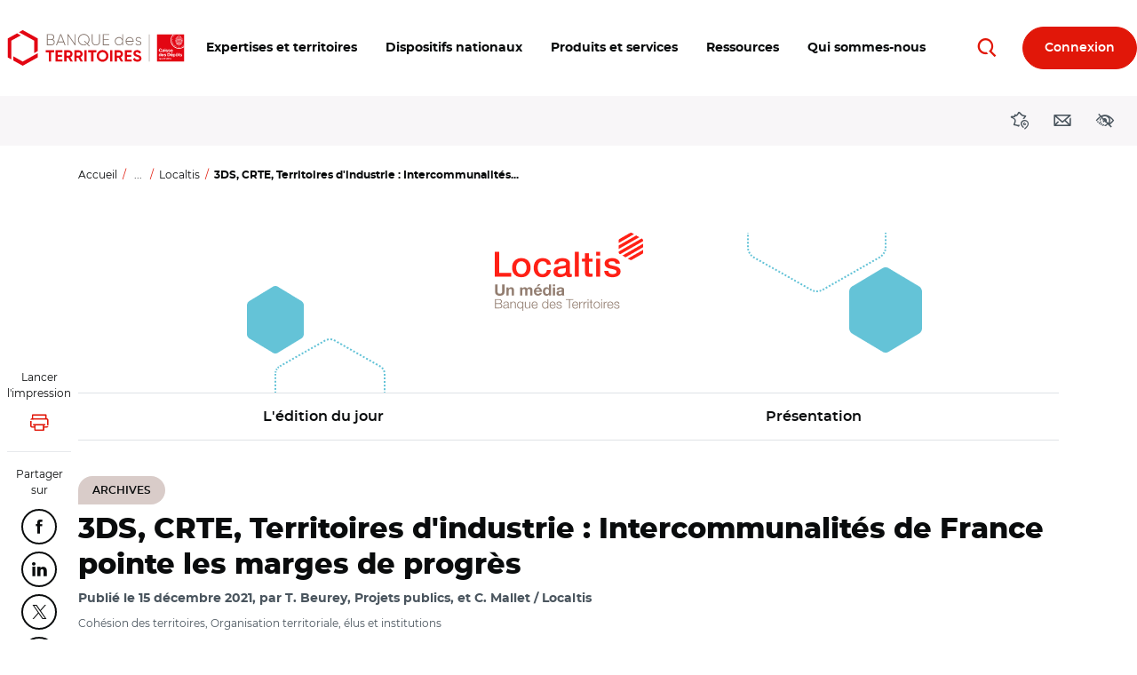

--- FILE ---
content_type: text/html; charset=UTF-8
request_url: https://www.banquedesterritoires.fr/3ds-crte-territoires-dindustrie-intercommunalites-de-france-pointe-les-marges-de-progres
body_size: 25227
content:
<!DOCTYPE html>
<html lang="fr" dir="ltr" prefix="og: https://ogp.me/ns#">
  <head>
    <meta charset="utf-8" />
<script type="text/javascript">window.gdprAppliesGlobally=true;(function(){function a(e){if(!window.frames[e]){if(document.body&&document.body.firstChild){var t=document.body;var n=document.createElement("iframe");n.style.display="none";n.name=e;n.title=e;t.insertBefore(n,t.firstChild)}else{setTimeout(function(){a(e)},5)}}}function e(n,r,o,c,s){function e(e,t,n,a){if(typeof n!=="function"){return}if(!window[r]){window[r]=[]}var i=false;if(s){i=s(e,t,n)}if(!i){window[r].push({command:e,parameter:t,callback:n,version:a})}}e.stub=true;function t(a){if(!window[n]||window[n].stub!==true){return}if(!a.data){return}var i=typeof a.data==="string";var e;try{e=i?JSON.parse(a.data):a.data}catch(t){return}if(e[o]){var r=e[o];window[n](r.command,r.parameter,function(e,t){var n={};n[c]={returnValue:e,success:t,callId:r.callId};a.source.postMessage(i?JSON.stringify(n):n,"*")},r.version)}}if(typeof window[n]!=="function"){window[n]=e;if(window.addEventListener){window.addEventListener("message",t,false)}else{window.attachEvent("onmessage",t)}}}e("__tcfapi","__tcfapiBuffer","__tcfapiCall","__tcfapiReturn");a("__tcfapiLocator");(function(e){var t=document.createElement("script");t.id="spcloader";t.type="text/javascript";t.async=true;t.src="https://sdk.privacy-center.org/"+e+"/loader.js?target="+document.location.hostname;t.charset="utf-8";var n=document.getElementsByTagName("script")[0];n.parentNode.insertBefore(t,n)})("dabda18d-ee95-4bc4-96f1-8e8587adf5a5")})();</script>
<script>var _mtm = window._mtm = window._mtm || [];
      _mtm.push(
      {'mtm.startTime': (new Date().getTime()), 'event': 'mtm.Start'}
      );
      (function()
      { var d=document, g=d.createElement('script'), s=d.getElementsByTagName('script')[0]; g.async=true;
      g.src='https://sdc-bdt.caissedesdepots.fr/js/container_9TOgH7Gx.js'; s.parentNode.insertBefore(g,s);
      })();</script>
<script>var _mtm = _mtm || [];
    _mtm.push({'mtm.startTime': (new Date().getTime()), 'event': 'mtm.Start'});
    var d=document, g=d.createElement('script'), s=d.getElementsByTagName('script')[0];
    g.type='text/javascript'; g.async=true; g.defer=true; g.src='https://sdc-bdt.caissedesdepots.fr/js/container_n6c6roO3.js'; s.parentNode.insertBefore(g,s);</script>
<noscript><style>form.antibot * :not(.antibot-message) { display: none !important; }</style>
</noscript><script>var _mtm = _mtm || [];
    _mtm.push(
{"contentType":"news","contentCategory":"Localtis","nevaTag":"Actualite Localtis","segment":{"Collectivites locales":true,"Entreprises Publiques Locales":true,"Habitat social":true,"Professions juridiques":true,"Entreprises":true},"themeType":{"Cohesion des territoires":true,"Organisation territoriale elus et institutions":true},"datePublication":"2021-12-15","author":"T. Beurey Projets publics et C. Mallet Localtis"});</script>
<style>/* @see https://github.com/aFarkas/lazysizes#broken-image-symbol */.js img.lazyload:not([src]) { visibility: hidden; }/* @see https://github.com/aFarkas/lazysizes#automatically-setting-the-sizes-attribute */.js img.lazyloaded[data-sizes=auto] { display: block; width: 100%; }</style>
<meta name="description" content="Localtis : Les responsables d&#039;Intercommunalités de France (ex-AdCF) ont évoqué ce 15 décembre devant la presse plusieurs dossiers de l&#039;actualité institutionnelle et économique. Parmi eux, le projet de loi 3DS, en cours d&#039;examen parlementaire, octroie aux groupements de communes un rôle d&#039;autorité organisatrice de l&#039;habitat et, dans sa version issue des travaux de l&#039;Assemblée, écarte tout retour en arrière en matière de compétences. L&#039;association parle d&#039;un &quot;premier pas&quot;. S&#039;agissant des contrats de relance et de transition écologique (CRTE), elle évoque là encore une &quot;première étape&quot;. Mais regrette notamment la multiplication des appels à projets et le difficile accès aux financements européens." />
<link rel="canonical" href="https://www.banquedesterritoires.fr/3ds-crte-territoires-dindustrie-intercommunalites-de-france-pointe-les-marges-de-progres" />
<meta name="robots" content="noindex, nofollow" />
<link rel="image_src" href="https://www.banquedesterritoires.fr/sites/default/files/2021-12/SebastienMartin.jpg" />
<meta property="og:site_name" content="Banque des Territoires" />
<meta property="og:url" content="https://www.banquedesterritoires.fr/3ds-crte-territoires-dindustrie-intercommunalites-de-france-pointe-les-marges-de-progres" />
<meta property="og:title" content="3DS, CRTE, Territoires d&#039;industrie : Intercommunalités de France pointe les marges de progrès" />
<meta property="og:description" content="Les responsables d&#039;Intercommunalités de France (ex-AdCF) ont évoqué ce 15 décembre devant la presse plusieurs dossiers de l&#039;actualité institutionnelle et économique. Parmi eux, le projet de loi 3DS, en cours d&#039;examen parlementaire, octroie aux groupements de communes un rôle d&#039;autorité organisatrice de l&#039;habitat et, dans sa version issue des travaux de l&#039;Assemblée, écarte tout retour en arrière en matière de compétences. L&#039;association parle d&#039;un &quot;premier pas&quot;. S&#039;agissant des contrats de relance et de transition écologique (CRTE), elle évoque là encore une &quot;première étape&quot;. Mais regrette notamment la multiplication des appels à projets et le difficile accès aux financements européens." />
<meta property="og:image" content="https://www.banquedesterritoires.fr/sites/default/files/2021-12/SebastienMartin.jpg" />
<meta property="article:published_time" content="15/12/2021 16:21:01" />
<meta name="twitter:card" content="summary" />
<meta name="twitter:description" content="Les responsables d&#039;Intercommunalités de France (ex-AdCF) ont évoqué ce 15 décembre devant la presse plusieurs dossiers de l&#039;actualité institutionnelle et économique. Parmi eux, le projet de loi 3DS, en cours d&#039;examen parlementaire, octroie aux groupements de communes un rôle d&#039;autorité organisatrice de l&#039;habitat et, dans sa version issue des travaux de l&#039;Assemblée, écarte tout retour en arrière en matière de compétences. L&#039;association parle d&#039;un &quot;premier pas&quot;. S&#039;agissant des contrats de relance et de transition écologique (CRTE), elle évoque là encore une &quot;première étape&quot;. Mais regrette notamment la multiplication des appels à projets et le difficile accès aux financements européens." />
<meta name="twitter:site" content="@BanqueDesTerr" />
<meta name="twitter:title" content="3DS, CRTE, Territoires d&#039;industrie : Intercommunalités de France pointe les marges de progrès" />
<meta name="twitter:image" content="https://www.banquedesterritoires.fr/sites/default/files/2021-12/SebastienMartin.jpg" />
<meta name="twitter:image:alt" content="ADCF" />
<link rel="apple-touch-icon" type="image/png" sizes="180x180" href="/sites/default/files/favicons/apple-touch-icon.png"/>
<link rel="icon" type="image/png" sizes="32x32" href="/sites/default/files/favicons/favicon-32x32.png"/>
<link rel="icon" type="image/png" sizes="16x16" href="/sites/default/files/favicons/favicon-16x16.png"/>
<link rel="manifest" href="/sites/default/files/favicons/site.webmanifest"/>
<link rel="mask-icon" href="/sites/default/files/favicons/safari-pinned-tab.svg" color="#ff0000"/>
<meta name="msapplication-TileColor" content="#ffffff"/>
<meta name="theme-color" content="#ffffff"/>
<meta name="favicon-generator" content="Drupal responsive_favicons + realfavicongenerator.net" />
<meta name="MobileOptimized" content="width" />
<meta name="HandheldFriendly" content="true" />
<meta name="viewport" content="width=device-width, initial-scale=1, viewport-fit=cover" />
<script type="application/ld+json">{
    "@context": "https://schema.org",
    "@graph": [
        {
            "@type": "NewsArticle",
            "headline": "3DS, CRTE, Territoires d\u0027industrie : Intercommunalités de France pointe les marges de progrès",
            "name": "3DS, CRTE, Territoires d\u0027industrie : Intercommunalités de France pointe les marges de progrès",
            "description": "Localtis : Les responsables d\u0027Intercommunalités de France (ex-AdCF) ont évoqué ce 15 décembre devant la presse plusieurs dossiers de l\u0027actualité institutionnelle et économique. Parmi eux, le projet de loi 3DS, en cours d\u0027examen parlementaire, octroie aux groupements de communes un rôle d\u0027autorité organisatrice de l\u0027habitat et, dans sa version issue des travaux de l\u0027Assemblée, écarte tout retour en arrière en matière de compétences. L\u0027association parle d\u0027un \u0022premier pas\u0022. S\u0027agissant des contrats de relance et de transition écologique (CRTE), elle évoque là encore une \u0022première étape\u0022. Mais regrette notamment la multiplication des appels à projets et le difficile accès aux financements européens.",
            "image": {
                "@type": "ImageObject",
                "url": "https://www.banquedesterritoires.fr/sites/default/files/2021-12/SebastienMartin.jpg",
                "width": "800",
                "height": "550"
            },
            "datePublished": "15/12/2021 16:21:01",
            "dateCreated": "15/12/2021 16:22:51",
            "author": {
                "@type": "Organization",
                "@id": "Banque des Territoires",
                "url": "https://www.banquedesterritoires.fr",
                "sameAs": "https://www.banquedesterritoires.fr"
            },
            "publisher": {
                "@type": "Organization",
                "@id": "Banque des Territoires",
                "name": "Banque des Territoires",
                "url": "https://www.banquedesterritoires.fr",
                "sameAs": "https://www.banquedesterritoires.fr",
                "logo": {
                    "@type": "ImageObject",
                    "url": "https://www.banquedesterritoires.fr/themes/custom/theme-bdt-neva/img/logo-bdt-small.png",
                    "width": "640",
                    "height": "146"
                }
            },
            "mainEntityOfPage": "https://www.banquedesterritoires.fr/3ds-crte-territoires-dindustrie-intercommunalites-de-france-pointe-les-marges-de-progres"
        }
    ]
}</script>

    <title>3DS, CRTE, Territoires d&#039;industrie : Intercommunalités de France pointe les marges de progrès</title>
    <link rel="stylesheet" media="all" href="/sites/default/files/css/css_USlqyUTQQPLUZ7oflxZG0fzcFpc-cbxYt68dbxIA3V8.css?delta=0&amp;language=fr&amp;theme=themebdtneva&amp;include=[base64]" />
<link rel="stylesheet" media="all" href="/design/pollen/assets/font/bdt/style.css?t99hzo" />
<link rel="stylesheet" media="all" href="//cdnjs.cloudflare.com/ajax/libs/font-awesome/6.6.0/css/all.min.css" />
<link rel="stylesheet" media="all" href="/sites/default/files/css/css_Ipp92qNxu2fOWWL-2wFQPOY2SWMMcmE63Lk7Sn6M4bk.css?delta=3&amp;language=fr&amp;theme=themebdtneva&amp;include=[base64]" />
<link rel="stylesheet" media="all" href="/sites/default/files/css/css_3mGlcvkyp2Rzb5oxW2fUJ-F20jiaeXXdI8hT1CzdRoI.css?delta=4&amp;language=fr&amp;theme=themebdtneva&amp;include=[base64]" />
<link rel="stylesheet" media="all" href="/design/pollen/assets/style/style.css?t99hzo" />
<link rel="stylesheet" media="all" href="/design/pollen/assets/style/print.css?t99hzo" />
<link rel="stylesheet" media="all" href="/sites/default/files/css/css_-fodeM149i3rJC5Z81hmWQuGFafLFH05YuWwDddca48.css?delta=7&amp;language=fr&amp;theme=themebdtneva&amp;include=[base64]" />

    

    <script>
      var ngDevMode = false;
    </script>
  </head>

  <body id="top"  class="template--full-content path-node page-node-type-news icdc-drupal icdc-bt3" data-segment="13071,13074,13086,13080,13090" >
    <style>
      .bg-theme {
        background-color: var(--var-theme);
      }
      .text-theme {
        color: var(--var-theme);
      }
      .bg-theme *:not(.btn) {
        color: var(--gray-800) !important;
      }
      .bg-theme > [class*=icon-] {
        color: var(--gray-100) !important;
      }
      .bg-theme a {
        text-decoration: underline;
      }
      .bg-theme a:hover, .bg-theme a:focus {
        text-decoration: none;
      }
      .bg-theme .text-muted {
        color: var(--gray-700) !important;
      }
    </style>

        <nav class="skip-links position-fixed" aria-label="Accès rapides">
      <ul class="list-inline m-0 p-0">
        <li class="list-inline-item">
          <a href="#main-content" class="skip-links__link visually-hidden focusable"> Aller au contenu principal </a>
        </li>
        <li class="list-inline-item">
          <a href="#block-navigationprincipale"
             class="skip-links__link visually-hidden focusable"> Aller au menu principal </a>
        </li>
        <li class="list-inline-item">
          <a href="#modal_access" role="button" data-toggle="modal" data-target="#a11yModal"
             data-a11y-dialog-show="modal-dialog-access-config"
             class="skip-links__link visually-hidden focusable"> Ouvrir les outils d'accessibilité </a>
        </li>
      </ul>
    </nav>
    
      
<header class="header  d-print-none" role="banner">
  <div class="container-fluid position-relative">
                          <div class="region region-header navbar row  justify-content-between align-items-center">
            <div class="header__logo d-block">
  <a class="back-segment-home" href="/" title="Accueil">
    <img src="/themes/custom/theme-bdt-neva/img/logo-bdt.svg" alt="Accueil" />
  </a>
</div>


                  <button class="btn navbar__toggler  d-none d-sm-inline-block d-lg-none  order-first"
        type="button"
        data-toggle="collapse" data-target="#navbarMainNav" aria-controls="navbarMainNav" aria-expanded="false"
        aria-label="Toggle Main Navigation Menu"
      >
        <span class="icon-menu text-primary" aria-hidden="true"></span>
        <span class="d-none d-sm-inline-flex d-xl-none  ml-2">Menu</span>
      </button>
            <button class="btn navbar__toggler btn-secondary btn-round  d-inline-block d-sm-none  order-first"
        type="button"
        data-toggle="collapse" data-target="#navbarMainNav" aria-controls="navbarMainNav" aria-expanded="false"
        aria-label="Toggle Main Navigation Menu"
      >
        <span class="icon-menu" aria-hidden="true"></span>
        <span class="sr-only">Menu</span>
      </button>
            <span class="btn btn-secondary btn-round invisible d-sm-none  order-first">&nbsp;</span>


            <div class="navbar__inner collapse" id="navbarMainNav">

                <div class="text-right">
            <button class="btn btn-primary btn-round btn-sm navbar__toggler-level1 d-lg-none mr-n1.5"
              type="button"
              id="js-navbarMainNav__toggler"
              data-toggle="collapse" data-target="#navbarMainNav" aria-controls="navbarMainNav" aria-expanded="false"
            >
              <span class="icon-close" aria-hidden="true"></span>
              <span class="sr-only">Toggle Main Navigation Menu</span>
            </button>
        </div>
                

<nav role="navigation" aria-label="Navigation principale du site"  id="block-navigationprincipale" class="block block-menu navigation menu--main">
                <ul data-region="header" class="nav nav--main">
          
      <li class="has-menu">
                  <a href="javascript:void(0);" id="main-n0-expertises-et-territoires" data-tracking="main-n0-expertises-et-territoires" role="button" data-a11y-toggle="nav_megamenu_1" ><span class="nav-megamenu__label"><span class="menu-icon-label">Expertises et territoires</span></span></a>
                
            
    <div class="nav-megamenu__wrapper nav-megamenu--has-aside" id="nav_megamenu_1">
      <div class="container-fluid h-100">
                <button class="btn btn-link btn-icon-left navbar__toggler-level2 position-absolute d-none d-lg-inline-flex" type="button" data-a11y-toggle="nav_megamenu_1">
          <span class="icon-close" aria-hidden="true"></span>
          Fermer <span class="sr-only"><span class="menu-icon-label">Expertises et territoires</span></span>
        </button>
                <button class="btn btn-round btn-sm btn-primary navbar__toggler-level2 position-absolute d-lg-none" type="button" data-a11y-toggle="nav_megamenu_1">
          <span class="icon-close" aria-hidden="true"></span>
          <span class="sr-only">Fermer <span class="menu-icon-label">Expertises et territoires</span></span>
        </button>
                <div class="row no-gutters w-100 h-100 position-relative">
                    <div class="col-lg-12  nav-megamenu__menus  mx-0 mx-md-6">
                                <ul class="nav nav-megamenu__menu-l2">
                  <li class="has-menu">
                  <a href="javascript:void(0);" id="main-n1-blog-des-territoires" data-tracking="main-n1-blog-des-territoires" role="button" data-a11y-toggle="nav_megamenu_11"           ><span class="nav-megamenu__label"><span class="menu-icon-label">BLOG des Territoires</span></span></a>
                                <ul class="nav nav-megamenu__menu-l3" id="nav_megamenu_11">
                    <li>
                  <a href="https://www.banquedesterritoires.fr/blog-des-territoires" id="main-n2-voir-les-derniers-articles-du-blog" data-tracking="main-n2-voir-les-derniers-articles-du-blog" ><span class="nav-megamenu__label"><span class="menu-icon-label">Voir les derniers articles du BLOG</span></span></a>
              </li>
                <li>
                  <a href="/blog-des-territoires/amenagement-developpement-economique" id="main-n2-amenagement-et-developpement-economique" data-tracking="main-n2-amenagement-et-developpement-economique" ><span class="nav-megamenu__label"><span class="menu-icon-label">Aménagement et développement économique</span></span></a>
              </li>
                <li>
                  <a href="/blog-des-territoires/accompagnement-service-public-justice" id="main-n2-accompagnement-du-service-public-de-la-justice" data-tracking="main-n2-accompagnement-du-service-public-de-la-justice" ><span class="nav-megamenu__label"><span class="menu-icon-label">Accompagnement du service public de la justice</span></span></a>
              </li>
                <li>
                  <a href="/blog-des-territoires/education-formation" id="main-n2-education-et-formation" data-tracking="main-n2-education-et-formation" ><span class="nav-megamenu__label"><span class="menu-icon-label">Education et formation </span></span></a>
              </li>
                <li>
                  <a href="/blog-des-territoires/energie" id="main-n2-energie" data-tracking="main-n2-energie" ><span class="nav-megamenu__label"><span class="menu-icon-label">Energie</span></span></a>
              </li>
                <li>
                  <a href="/blog-des-territoires/environnement-biodiversite" id="main-n2-environnement-et-biodiversite" data-tracking="main-n2-environnement-et-biodiversite" ><span class="nav-megamenu__label"><span class="menu-icon-label">Environnement et biodiversité</span></span></a>
              </li>
                <li>
                  <a href="/blog-des-territoires/habitat" id="main-n2-habitat" data-tracking="main-n2-habitat" ><span class="nav-megamenu__label"><span class="menu-icon-label">Habitat</span></span></a>
              </li>
                <li>
                  <a href="/blog-des-territoires/infrastructures-numeriques" id="main-n2-infrastructures-numeriques" data-tracking="main-n2-infrastructures-numeriques" ><span class="nav-megamenu__label"><span class="menu-icon-label">Infrastructures numériques </span></span></a>
              </li>
                <li>
                  <a href="/blog-des-territoires/mobilite" id="main-n2-mobilite" data-tracking="main-n2-mobilite" ><span class="nav-megamenu__label"><span class="menu-icon-label">Mobilité</span></span></a>
              </li>
                <li>
                  <a href="/blog-des-territoires/sante-publics-fragiles" id="main-n2-sante-et-publics-fragiles" data-tracking="main-n2-sante-et-publics-fragiles" ><span class="nav-megamenu__label"><span class="menu-icon-label">Santé et publics fragiles</span></span></a>
              </li>
                <li>
                  <a href="/blog-des-territoires/services-numeriques" id="main-n2-services-numeriques" data-tracking="main-n2-services-numeriques" ><span class="nav-megamenu__label"><span class="menu-icon-label">Services numériques</span></span></a>
              </li>
                <li>
                  <a href="/blog-des-territoires/tourisme-loisirs-culture" id="main-n2-tourisme-loisirs-culture" data-tracking="main-n2-tourisme-loisirs-culture" ><span class="nav-megamenu__label"><span class="menu-icon-label">Tourisme, loisirs, culture</span></span></a>
              </li>
      </ul>
    
              </li>
                <li>
                  <a href="/hub-des-territoires" id="main-n1-hub-des-territoires" data-tracking="main-n1-hub-des-territoires" ><span class="nav-megamenu__label"><span class="menu-icon-label">HUB des Territoires</span></span></a>
              </li>
                <li>
                  <a href="/le-lab-des-territoires" id="main-n1-lab-des-territoires" data-tracking="main-n1-lab-des-territoires" ><span class="nav-megamenu__label"><span class="menu-icon-label">LAB des Territoires</span></span></a>
              </li>
      </ul>
    
          </div>
                                                              




<div class="nav-megamenu__aside  d-flex align-items-start  py-3 px-0 px-md-6 px-lg-0  p-lg-4">
        <div class="nav-megamenu__aside-inner row  mx-lg-auto">
        <div class="col-lg-12">
                        <div class="row no-gutters">
                <div class="col-md-6  pr-md-2  col-lg-12 px-lg-0">
                    <article class="article nav-megamenu__aside-article  mb-3">
                        <a href="                        /blog-des-territoires/construction-residence-etudiante
    "
                           class="row"
                           data-tracking="quick-access-construction-de-residences-etudiantes-massifier-la-production-406">
                                                                                        <div class="d-none d-md-block col-md-5 col-lg-12 mb-lg-0.5">
                                    <div class="media media--type-image media--view-mode-logo_list  figure figure__wrapper  w-100 mb-0">
            <div
      class="image-copyright"
          >
        
<img width="320" height="226"  loading="lazy" src="/sites/default/files/styles/logo_list_auto_crop/public/2025-12/CDC_Crous%20Bourgogne%20Franche-Comte-Residence-la-Comtoise.jpg?itok=IBaqLuB_" alt="Construction de résidences étudiantes" class="img-fluid image-style-logo-list-auto-crop" />



      
    </div>
  </div>


                                </div>
                                                        <div class="col col-lg-12">
                                                                <p class="my-0 mr-md-2">Construction de résidences étudiantes : massifier la production…</p>
                            </div>
                        </a>
                    </article>
                </div>
                                    <div class="col-md-6  col-lg-12 px-lg-0">
                                                    <article class="article nav-megamenu__aside-article  mb-3">
                                <a href="                        /blog-des-territoires/renovation-hospitaliere
    "
                                   class="row"
                                   data-tracking="quick-access-urgence-sur-la-renovation-hospitaliere-comment-favoriser-l">
                                    <div class="col-12">
                                                                                <p class="my-0">Urgence sur la rénovation hospitalière : comment favoriser l…</p>
                                    </div>
                                </a>
                            </article>
                                            </div>
                            </div>
        </div>
    </div>
</div>





                            </div>
      </div>
    </div>
    
              </li>
          
      <li class="has-menu">
                  <a href="javascript:void(0);" id="main-n0-dispositifs-nationaux" data-tracking="main-n0-dispositifs-nationaux" role="button" data-a11y-toggle="nav_megamenu_2" ><span class="nav-megamenu__label"><span class="menu-icon-label">Dispositifs nationaux</span></span></a>
                
            
    <div class="nav-megamenu__wrapper nav-megamenu--has-aside" id="nav_megamenu_2">
      <div class="container-fluid h-100">
                <button class="btn btn-link btn-icon-left navbar__toggler-level2 position-absolute d-none d-lg-inline-flex" type="button" data-a11y-toggle="nav_megamenu_2">
          <span class="icon-close" aria-hidden="true"></span>
          Fermer <span class="sr-only"><span class="menu-icon-label">Dispositifs nationaux</span></span>
        </button>
                <button class="btn btn-round btn-sm btn-primary navbar__toggler-level2 position-absolute d-lg-none" type="button" data-a11y-toggle="nav_megamenu_2">
          <span class="icon-close" aria-hidden="true"></span>
          <span class="sr-only">Fermer <span class="menu-icon-label">Dispositifs nationaux</span></span>
        </button>
                <div class="row no-gutters w-100 h-100 position-relative">
                    <div class="col-lg-12  nav-megamenu__menus  mx-0 mx-md-6">
                                <ul class="nav nav-megamenu__menu-l2">
                  <li class="has-menu">
                  <a href="javascript:void(0);" id="main-n1-les-programmes" data-tracking="main-n1-les-programmes" role="button" data-a11y-toggle="nav_megamenu_21"           ><span class="nav-megamenu__label"><span class="menu-icon-label">Les programmes</span></span></a>
                                <ul class="nav nav-megamenu__menu-l3" id="nav_megamenu_21">
                    <li>
                  <a href="/action-coeur-de-ville-revitalisation-centres-villes" id="main-n2-action-coeur-de-ville" data-tracking="main-n2-action-coeur-de-ville" ><span class="nav-megamenu__label"><span class="menu-icon-label">Action Coeur de Ville</span></span></a>
              </li>
                <li>
                  <a href="/programme-agile-agir-logement-etudiant" id="main-n2-agile-agir-pour-le-logement-etudiant" data-tracking="main-n2-agile-agir-pour-le-logement-etudiant" ><span class="nav-megamenu__label"><span class="menu-icon-label">AGiLE : Agir pour le logement étudiant</span></span></a>
              </li>
                <li>
                  <a href="/programme-aquagir" id="main-n2-aquagir" data-tracking="main-n2-aquagir" ><span class="nav-megamenu__label"><span class="menu-icon-label">Aquagir</span></span></a>
              </li>
                <li>
                  <a href="/programme-avenir-montagnes" id="main-n2-avenir-montagnes" data-tracking="main-n2-avenir-montagnes" ><span class="nav-megamenu__label"><span class="menu-icon-label">Avenir Montagnes</span></span></a>
              </li>
                <li>
                  <a href="/edurenov" id="main-n2-edurenov" data-tracking="main-n2-edurenov" ><span class="nav-megamenu__label"><span class="menu-icon-label">EduRénov</span></span></a>
              </li>
                <li>
                  <a href="/programme-enfance-protegee" id="main-n2-enfance-protegee" data-tracking="main-n2-enfance-protegee" ><span class="nav-megamenu__label"><span class="menu-icon-label">Enfance protégée</span></span></a>
              </li>
                <li>
                  <a href="/plan-france-ruralites" id="main-n2-france-ruralites" data-tracking="main-n2-france-ruralites" ><span class="nav-megamenu__label"><span class="menu-icon-label">France Ruralités</span></span></a>
              </li>
                <li>
                  <a href="/france-services" id="main-n2-france-services" data-tracking="main-n2-france-services" ><span class="nav-megamenu__label"><span class="menu-icon-label">France Services</span></span></a>
              </li>
                <li>
                  <a href="/revitalisation-petites-villes-demain" id="main-n2-petites-villes-de-demain" data-tracking="main-n2-petites-villes-de-demain" ><span class="nav-megamenu__label"><span class="menu-icon-label">Petites villes de demain</span></span></a>
              </li>
                <li>
                  <a href="/quartiers-politique-de-la-ville-qpv" id="main-n2-quartiers-de-la-politique-de-la-ville" data-tracking="main-n2-quartiers-de-la-politique-de-la-ville" ><span class="nav-megamenu__label"><span class="menu-icon-label">Quartiers de la Politique de la Ville</span></span></a>
              </li>
                <li>
                  <a href="/territoires-histoires" id="main-n2-territoires-dhistoires" data-tracking="main-n2-territoires-dhistoires" ><span class="nav-megamenu__label">Territoires d’Histoire(s)</span></a>
              </li>
                <li>
                  <a href="/territoires-dindustrie" id="main-n2-territoires-dindustrie" data-tracking="main-n2-territoires-dindustrie" ><span class="nav-megamenu__label"><span class="menu-icon-label">Territoires d'industrie</span></span></a>
              </li>
      </ul>
    
              </li>
                <li class="has-menu">
                  <a href="javascript:void(0);" id="main-n1-france-2030" data-tracking="main-n1-france-2030" role="button" data-a11y-toggle="nav_megamenu_22"           ><span class="nav-megamenu__label"><span class="menu-icon-label">France 2030</span></span></a>
                                <ul class="nav nav-megamenu__menu-l3" id="nav_megamenu_22">
                    <li>
                  <a href="/france-2030" id="main-n2-plan-france-2030" data-tracking="main-n2-plan-france-2030" ><span class="nav-megamenu__label"><span class="menu-icon-label">Plan France 2030</span></span></a>
              </li>
                <li>
                  <a href="/competences-metiers-avenir" id="main-n2-competences-et-metiers-davenir" data-tracking="main-n2-competences-et-metiers-davenir" ><span class="nav-megamenu__label">Compétences et métiers d’avenir</span></a>
              </li>
                <li>
                  <a href="/demonstrateurs-ville-durable" id="main-n2-demonstrateurs-de-la-ville-durable" data-tracking="main-n2-demonstrateurs-de-la-ville-durable" ><span class="nav-megamenu__label"><span class="menu-icon-label">Démonstrateurs de la Ville Durable</span></span></a>
              </li>
                <li>
                  <a href="/territoires-dinnovation" id="main-n2-territoires-dinnovation" data-tracking="main-n2-territoires-dinnovation" ><span class="nav-megamenu__label"><span class="menu-icon-label">Territoires d'innovation</span></span></a>
              </li>
      </ul>
    
              </li>
                <li>
                  <a href="/conseiller-numerique-france-services" id="main-n1-dispositif-conseiller-numerique" data-tracking="main-n1-dispositif-conseiller-numerique" ><span class="nav-megamenu__label"><span class="menu-icon-label">Dispositif Conseiller numérique</span></span></a>
              </li>
      </ul>
    
          </div>
                                                              




<div class="nav-megamenu__aside  d-flex align-items-start  py-3 px-0 px-md-6 px-lg-0  p-lg-4">
        <div class="nav-megamenu__aside-inner row  mx-lg-auto">
        <div class="col-lg-12">
                        <div class="row no-gutters">
                <div class="col-md-6  pr-md-2  col-lg-12 px-lg-0">
                    <article class="article nav-megamenu__aside-article  mb-3">
                        <a href="                        /investeu
    "
                           class="row"
                           data-tracking="quick-access-la-banque-des-territoires-acteur-du-programme-investeu-246">
                                                                                        <div class="d-none d-md-block col-md-5 col-lg-12 mb-lg-0.5">
                                    <div class="media media--type-image media--view-mode-logo_list  figure figure__wrapper  w-100 mb-0">
            <div
      class="image-copyright"
          >
        
<img width="320" height="226"  loading="lazy" src="/sites/default/files/styles/logo_list_auto_crop/public/2023-02/CE2.png.jpg?itok=b_aASwLN" alt="Commission européenne" class="img-fluid image-style-logo-list-auto-crop" />



      
    </div>
  </div>


                                </div>
                                                        <div class="col col-lg-12">
                                                                <p class="my-0 mr-md-2">La Banque des Territoires, acteur du programme InvestEU</p>
                            </div>
                        </a>
                    </article>
                </div>
                            </div>
        </div>
    </div>
</div>





                            </div>
      </div>
    </div>
    
              </li>
          
      <li class="has-menu">
                  <a href="javascript:void(0);" id="main-n0-produits-et-services" data-tracking="main-n0-produits-et-services" role="button" data-a11y-toggle="nav_megamenu_3" ><span class="nav-megamenu__label"><span class="menu-icon-label">Produits et services</span></span></a>
                
            
    <div class="nav-megamenu__wrapper nav-megamenu--has-aside" id="nav_megamenu_3">
      <div class="container-fluid h-100">
                <button class="btn btn-link btn-icon-left navbar__toggler-level2 position-absolute d-none d-lg-inline-flex" type="button" data-a11y-toggle="nav_megamenu_3">
          <span class="icon-close" aria-hidden="true"></span>
          Fermer <span class="sr-only"><span class="menu-icon-label">Produits et services</span></span>
        </button>
                <button class="btn btn-round btn-sm btn-primary navbar__toggler-level2 position-absolute d-lg-none" type="button" data-a11y-toggle="nav_megamenu_3">
          <span class="icon-close" aria-hidden="true"></span>
          <span class="sr-only">Fermer <span class="menu-icon-label">Produits et services</span></span>
        </button>
                <div class="row no-gutters w-100 h-100 position-relative">
                    <div class="col-lg-12  nav-megamenu__menus  mx-0 mx-md-6">
                                <ul class="nav nav-megamenu__menu-l2">
                  <li>
                  <a href="/produits-services/ingenierie-territoriale" id="main-n1-ingenierie-territoriale" data-tracking="main-n1-ingenierie-territoriale" ><span class="nav-megamenu__label"><span class="menu-icon-label">Ingénierie Territoriale</span></span></a>
              </li>
                <li class="has-menu">
                  <a href="javascript:void(0);" id="main-n1-prets-court-et-moyen-terme" data-tracking="main-n1-prets-court-et-moyen-terme" role="button" data-a11y-toggle="nav_megamenu_32"           ><span class="nav-megamenu__label"><span class="menu-icon-label">Prêts court et moyen terme</span></span></a>
                                <ul class="nav nav-megamenu__menu-l3" id="nav_megamenu_32">
                    <li>
                  <a href="https://www.banquedesterritoires.fr/produits-services/prets-court-et-moyen-terme#paragraph-37592" id="main-n2-a-destination-des-professions-juridiques" data-tracking="main-n2-a-destination-des-professions-juridiques" ><span class="nav-megamenu__label"><span class="menu-icon-label">A destination des professions juridiques</span></span></a>
              </li>
                <li>
                  <a href="https://www.banquedesterritoires.fr/produits-services/prets-court-et-moyen-terme#paragraph-37593" id="main-n2-a-destination-des-acteurs-publics" data-tracking="main-n2-a-destination-des-acteurs-publics" ><span class="nav-megamenu__label"><span class="menu-icon-label">A destination des acteurs publics</span></span></a>
              </li>
      </ul>
    
              </li>
                <li class="has-menu">
                  <a href="javascript:void(0);" id="main-n1-prets-long-terme" data-tracking="main-n1-prets-long-terme" role="button" data-a11y-toggle="nav_megamenu_33"           ><span class="nav-megamenu__label"><span class="menu-icon-label">Prêts long terme</span></span></a>
                                <ul class="nav nav-megamenu__menu-l3" id="nav_megamenu_33">
                    <li>
                  <a href="https://www.banquedesterritoires.fr/produits-services/prets-long-terme#paragraph-37586" id="main-n2-prets-creation-de-logement" data-tracking="main-n2-prets-creation-de-logement" ><span class="nav-megamenu__label"><span class="menu-icon-label">Prêts création de logement</span></span></a>
              </li>
                <li>
                  <a href="https://www.banquedesterritoires.fr/produits-services/prets-long-terme#paragraph-37585" id="main-n2-prets-rehabilitation-de-logement" data-tracking="main-n2-prets-rehabilitation-de-logement" ><span class="nav-megamenu__label"><span class="menu-icon-label">Prêts réhabilitation de logement</span></span></a>
              </li>
                <li>
                  <a href="https://www.banquedesterritoires.fr/produits-services/prets-long-terme#paragraph-37587" id="main-n2-prets-projets-territoriaux" data-tracking="main-n2-prets-projets-territoriaux" ><span class="nav-megamenu__label"><span class="menu-icon-label">Prêts projets territoriaux</span></span></a>
              </li>
                <li>
                  <a href="https://www.banquedesterritoires.fr/produits-services/prets-long-terme#paragraph-46374" id="main-n2-prets-foncier" data-tracking="main-n2-prets-foncier" ><span class="nav-megamenu__label"><span class="menu-icon-label">Prêts foncier</span></span></a>
              </li>
                <li>
                  <a href="https://www.banquedesterritoires.fr/produits-services/prets-long-terme#paragraph-40360" id="main-n2-developpement-du-parc-immobilier" data-tracking="main-n2-developpement-du-parc-immobilier" ><span class="nav-megamenu__label"><span class="menu-icon-label">Développement du parc immobilier</span></span></a>
              </li>
      </ul>
    
              </li>
                <li class="has-menu">
                  <a href="javascript:void(0);" id="main-n1-investissement" data-tracking="main-n1-investissement" role="button" data-a11y-toggle="nav_megamenu_34"           ><span class="nav-megamenu__label"><span class="menu-icon-label">Investissement</span></span></a>
                                <ul class="nav nav-megamenu__menu-l3" id="nav_megamenu_34">
                    <li>
                  <a href="https://www.banquedesterritoires.fr/produits-services/investissement#paragraph-37650" id="main-n2-amenagement-developpement-economique" data-tracking="main-n2-amenagement-developpement-economique" ><span class="nav-megamenu__label"><span class="menu-icon-label">Aménagement, développement économique</span></span></a>
              </li>
                <li>
                  <a href="https://www.banquedesterritoires.fr/produits-services/investissement#paragraph-37598" id="main-n2-education-et-formation-inclusion-numerique" data-tracking="main-n2-education-et-formation-inclusion-numerique" ><span class="nav-megamenu__label"><span class="menu-icon-label">Education et formation, inclusion numérique</span></span></a>
              </li>
                <li>
                  <a href="https://www.banquedesterritoires.fr/produits-services/investissement#paragraph-37599" id="main-n2-energie" data-tracking="main-n2-energie" ><span class="nav-megamenu__label"><span class="menu-icon-label">Energie</span></span></a>
              </li>
                <li>
                  <a href="https://www.banquedesterritoires.fr/produits-services/investissement#paragraph-37651" id="main-n2-environnement-et-biodiversite" data-tracking="main-n2-environnement-et-biodiversite" ><span class="nav-megamenu__label"><span class="menu-icon-label">Environnement et biodiversité</span></span></a>
              </li>
                <li>
                  <a href="/produits-services/investissement/financement-habitat-social-logement-abordable" id="main-n2-habitat" data-tracking="main-n2-habitat" ><span class="nav-megamenu__label"><span class="menu-icon-label">Habitat</span></span></a>
              </li>
                <li>
                  <a href="https://www.banquedesterritoires.fr/produits-services/investissement#paragraph-37601" id="main-n2-infrastructures-et-services-numeriques" data-tracking="main-n2-infrastructures-et-services-numeriques" ><span class="nav-megamenu__label"><span class="menu-icon-label">Infrastructures et services numériques</span></span></a>
              </li>
                <li>
                  <a href="https://www.banquedesterritoires.fr/produits-services/investissement#paragraph-37600" id="main-n2-mobilite" data-tracking="main-n2-mobilite" ><span class="nav-megamenu__label"><span class="menu-icon-label">Mobilité</span></span></a>
              </li>
                <li>
                  <a href="https://www.banquedesterritoires.fr/produits-services/investissement#paragraph-38595" id="main-n2-sante-et-publics-fragiles" data-tracking="main-n2-sante-et-publics-fragiles" ><span class="nav-megamenu__label"><span class="menu-icon-label">Santé et publics fragiles</span></span></a>
              </li>
                <li>
                  <a href="https://www.banquedesterritoires.fr/produits-services/investissement#paragraph-45292" id="main-n2-tourisme-loisirs-et-culture" data-tracking="main-n2-tourisme-loisirs-et-culture" ><span class="nav-megamenu__label"><span class="menu-icon-label">Tourisme, loisirs et culture</span></span></a>
              </li>
      </ul>
    
              </li>
                <li class="has-menu">
                  <a href="javascript:void(0);" id="main-n1-consignations" data-tracking="main-n1-consignations" role="button" data-a11y-toggle="nav_megamenu_35"           ><span class="nav-megamenu__label"><span class="menu-icon-label">Consignations</span></span></a>
                                <ul class="nav nav-megamenu__menu-l3" id="nav_megamenu_35">
                    <li>
                  <a href="https://www.banquedesterritoires.fr/produits-services/consignations#paragraph-37616" id="main-n2-consignations-en-cas-de-litiges" data-tracking="main-n2-consignations-en-cas-de-litiges" ><span class="nav-megamenu__label"><span class="menu-icon-label">Consignations en cas de litiges</span></span></a>
              </li>
                <li>
                  <a href="/produits-services/consignations/rechercher-des-avoirs-en-desherence" id="main-n2-ciclade" data-tracking="main-n2-ciclade" ><span class="nav-megamenu__label"><span class="menu-icon-label">Ciclade</span></span></a>
              </li>
                <li>
                  <a href="https://www.banquedesterritoires.fr/produits-services/consignations#paragraph-37618" id="main-n2-choisir-la-consignation-comme-garantie" data-tracking="main-n2-choisir-la-consignation-comme-garantie" ><span class="nav-megamenu__label"><span class="menu-icon-label">Choisir la consignation comme garantie</span></span></a>
              </li>
                <li>
                  <a href="/produits-services/consignations/consignation-reliquats-de-compte" id="main-n2-reliquats-et-fonds-de-tiers" data-tracking="main-n2-reliquats-et-fonds-de-tiers" ><span class="nav-megamenu__label"><span class="menu-icon-label">Reliquats et fonds de tiers</span></span></a>
              </li>
      </ul>
    
              </li>
                <li class="has-menu">
                  <a href="javascript:void(0);" id="main-n1-services-bancaires" data-tracking="main-n1-services-bancaires" role="button" data-a11y-toggle="nav_megamenu_36"           ><span class="nav-megamenu__label"><span class="menu-icon-label">Services bancaires</span></span></a>
                                <ul class="nav nav-megamenu__menu-l3" id="nav_megamenu_36">
                    <li>
                  <a href="https://www.banquedesterritoires.fr/produits-services/services-bancaires#paragraph-45390" id="main-n2-banque-a-distance" data-tracking="main-n2-banque-a-distance" ><span class="nav-megamenu__label"><span class="menu-icon-label">Banque à distance</span></span></a>
              </li>
                <li>
                  <a href="https://www.banquedesterritoires.fr/produits-services/services-bancaires#paragraph-45391" id="main-n2-convention-de-partenariat-bancaire" data-tracking="main-n2-convention-de-partenariat-bancaire" ><span class="nav-megamenu__label"><span class="menu-icon-label">Convention de partenariat bancaire</span></span></a>
              </li>
                <li>
                  <a href="https://www.banquedesterritoires.fr/produits-services/services-bancaires#paragraph-45392" id="main-n2-optimisez-vos-operations-bancaires" data-tracking="main-n2-optimisez-vos-operations-bancaires" ><span class="nav-megamenu__label"><span class="menu-icon-label">Optimisez vos opérations bancaires</span></span></a>
              </li>
                <li>
                  <a href="https://www.banquedesterritoires.fr/produits-services/services-bancaires#paragraph-45393" id="main-n2-solutions-monetiques" data-tracking="main-n2-solutions-monetiques" ><span class="nav-megamenu__label"><span class="menu-icon-label">Solutions monétiques</span></span></a>
              </li>
                <li>
                  <a href="https://www.banquedesterritoires.fr/produits-services/services-bancaires#paragraph-45394" id="main-n2-fiducie" data-tracking="main-n2-fiducie" ><span class="nav-megamenu__label"><span class="menu-icon-label">Fiducie</span></span></a>
              </li>
                <li>
                  <a href="https://www.banquedesterritoires.fr/produits-services/services-bancaires#paragraph-45395" id="main-n2-depots-a-terme" data-tracking="main-n2-depots-a-terme" ><span class="nav-megamenu__label"><span class="menu-icon-label">Dépôts à terme</span></span></a>
              </li>
      </ul>
    
              </li>
                <li class="has-menu">
                  <a href="javascript:void(0);" id="main-n1-services-digitaux" data-tracking="main-n1-services-digitaux" role="button" data-a11y-toggle="nav_megamenu_37"           ><span class="nav-megamenu__label"><span class="menu-icon-label">Services digitaux</span></span></a>
                                <ul class="nav nav-megamenu__menu-l3" id="nav_megamenu_37">
                    <li>
                  <a href="https://www.banquedesterritoires.fr/produits-services/services-digitaux#paragraph-37610" id="main-n2-outils-et-simulateurs" data-tracking="main-n2-outils-et-simulateurs" ><span class="nav-megamenu__label"><span class="menu-icon-label">Outils et simulateurs</span></span></a>
              </li>
                <li>
                  <a href="https://www.banquedesterritoires.fr/produits-services/services-digitaux#paragraph-37611" id="main-n2-dataviz" data-tracking="main-n2-dataviz" ><span class="nav-megamenu__label"><span class="menu-icon-label">Dataviz</span></span></a>
              </li>
                <li>
                  <a href="https://www.banquedesterritoires.fr/produits-services/services-digitaux#paragraph-37612" id="main-n2-prioreno" data-tracking="main-n2-prioreno" ><span class="nav-megamenu__label"><span class="menu-icon-label">PrioRéno</span></span></a>
              </li>
      </ul>
    
              </li>
      </ul>
    
          </div>
                                                              




<div class="nav-megamenu__aside  d-flex align-items-start  py-3 px-0 px-md-6 px-lg-0  p-lg-4">
        <div class="nav-megamenu__aside-inner row  mx-lg-auto">
        <div class="col-lg-12">
                        <div class="row no-gutters">
                <div class="col-md-6  pr-md-2  col-lg-12 px-lg-0">
                    <article class="article nav-megamenu__aside-article  mb-3">
                        <a href="                        /offres/sobriete-fonciere
    "
                           class="row"
                           data-tracking="quick-access-sobriete-fonciere-faire-evoluer-lamenagement-du-territoire-422">
                                                                                        <div class="d-none d-md-block col-md-5 col-lg-12 mb-lg-0.5">
                                    <div class="media media--type-image media--view-mode-logo_list  figure figure__wrapper  w-100 mb-0">
            <div
      class="image-copyright"
          >
        
<img width="320" height="226"  loading="lazy" src="/sites/default/files/styles/logo_list_auto_crop/public/2024-05/AdobeStock_60874903.jpeg.jpg?itok=B1Rih9yO" alt="Offre Sobriété foncière BDT" class="img-fluid image-style-logo-list-auto-crop" />



      
    </div>
  </div>


                                </div>
                                                        <div class="col col-lg-12">
                                                                <p class="my-0 mr-md-2">Sobriété foncière : faire évoluer l’aménagement du territoire…</p>
                            </div>
                        </a>
                    </article>
                </div>
                                    <div class="col-md-6  col-lg-12 px-lg-0">
                                                    <article class="article nav-megamenu__aside-article  mb-3">
                                <a href="                        /offres/accelerer-basculement-mobilite-decarbonee
    "
                                   class="row"
                                   data-tracking="quick-access-accelerer-le-basculement-vers-une-mobilite-decarbonee">
                                    <div class="col-12">
                                                                                <p class="my-0">Accélérer le basculement vers une mobilité décarbonée</p>
                                    </div>
                                </a>
                            </article>
                                                    <article class="article nav-megamenu__aside-article  mb-3">
                                <a href="                        /station-bus-hydrogene-belfort
    "
                                   class="row"
                                   data-tracking="quick-access-construction-dune-station-hydrogene-et-mise-en-circulation-de">
                                    <div class="col-12">
                                                                                <p class="my-0">Construction d’une station hydrogène et mise en circulation de…</p>
                                    </div>
                                </a>
                            </article>
                                            </div>
                            </div>
        </div>
    </div>
</div>





                            </div>
      </div>
    </div>
    
              </li>
          
      <li class="has-menu">
                  <a href="javascript:void(0);" id="main-n0-ressources" data-tracking="main-n0-ressources" role="button" data-a11y-toggle="nav_megamenu_4" ><span class="nav-megamenu__label"><span class="menu-icon-label">Ressources</span></span></a>
                
            
    <div class="nav-megamenu__wrapper nav-megamenu--has-aside" id="nav_megamenu_4">
      <div class="container-fluid h-100">
                <button class="btn btn-link btn-icon-left navbar__toggler-level2 position-absolute d-none d-lg-inline-flex" type="button" data-a11y-toggle="nav_megamenu_4">
          <span class="icon-close" aria-hidden="true"></span>
          Fermer <span class="sr-only"><span class="menu-icon-label">Ressources</span></span>
        </button>
                <button class="btn btn-round btn-sm btn-primary navbar__toggler-level2 position-absolute d-lg-none" type="button" data-a11y-toggle="nav_megamenu_4">
          <span class="icon-close" aria-hidden="true"></span>
          <span class="sr-only">Fermer <span class="menu-icon-label">Ressources</span></span>
        </button>
                <div class="row no-gutters w-100 h-100 position-relative">
                    <div class="col-lg-12  nav-megamenu__menus  mx-0 mx-md-6">
                                <ul class="nav nav-megamenu__menu-l2">
                  <li class="has-menu">
                  <a href="javascript:void(0);" id="main-n1-localtis" data-tracking="main-n1-localtis" role="button" data-a11y-toggle="nav_megamenu_41"           ><span class="nav-megamenu__label"><span class="menu-icon-label">Localtis</span></span></a>
                                <ul class="nav nav-megamenu__menu-l3" id="nav_megamenu_41">
                    <li>
                  <a href="/edition-localtis" id="main-n2-ledition-du-jour" data-tracking="main-n2-ledition-du-jour" ><span class="nav-megamenu__label"><span class="menu-icon-label">L'édition du jour</span></span></a>
              </li>
                <li>
                  <a href="/localtis" id="main-n2-presentation" data-tracking="main-n2-presentation" ><span class="nav-megamenu__label"><span class="menu-icon-label">Présentation</span></span></a>
              </li>
                <li>
                  <a href="/localtis-mag-un-media-banque-des-territoires" id="main-n2-localtis-mag" data-tracking="main-n2-localtis-mag" ><span class="nav-megamenu__label"><span class="menu-icon-label">Localtis Mag</span></span></a>
              </li>
      </ul>
    
              </li>
                <li>
                  <a href="/cartographie-des-projets-territoriaux" id="main-n1-realisations-banque-des-territoires" data-tracking="main-n1-realisations-banque-des-territoires" ><span class="nav-megamenu__label"><span class="menu-icon-label">Réalisations Banque des Territoires</span></span></a>
              </li>
                <li class="has-menu">
                  <a href="javascript:void(0);" id="main-n1-experiences" data-tracking="main-n1-experiences" role="button" data-a11y-toggle="nav_megamenu_43"           ><span class="nav-megamenu__label"><span class="menu-icon-label">Expériences</span></span></a>
                                <ul class="nav nav-megamenu__menu-l3" id="nav_megamenu_43">
                    <li>
                  <a href="/liste-des-experiences-territoires" id="main-n2-experiences-territoires" data-tracking="main-n2-experiences-territoires" ><span class="nav-megamenu__label"><span class="menu-icon-label">Expériences Territoires</span></span></a>
              </li>
                <li>
                  <a href="/recherche/ressources?search_category=Retours%20d%E2%80%99exp%C3%A9rience&amp;service_owner_name=Smart%20city" id="main-n2-experiences-smart-city" data-tracking="main-n2-experiences-smart-city" ><span class="nav-megamenu__label"><span class="menu-icon-label">Expériences Smart City</span></span></a>
              </li>
      </ul>
    
              </li>
                <li>
                  <a href="/liste-des-questions-reponses-srjf" id="main-n1-questions-amp-reponses-juridiques" data-tracking="main-n1-questions-amp-reponses-juridiques" ><span class="nav-megamenu__label"><span class="menu-icon-label">Questions &amp; réponses juridiques</span></span></a>
              </li>
                <li class="has-menu">
                  <a href="javascript:void(0);" id="main-n1-etudes-et-livres-blancs" data-tracking="main-n1-etudes-et-livres-blancs" role="button" data-a11y-toggle="nav_megamenu_45"           ><span class="nav-megamenu__label"><span class="menu-icon-label">Etudes et livres blancs</span></span></a>
                                <ul class="nav nav-megamenu__menu-l3" id="nav_megamenu_45">
                    <li>
                  <a href="/publications-habitat-et-territoires" id="main-n2-publications-sur-lhabitat-et-les-territoires" data-tracking="main-n2-publications-sur-lhabitat-et-les-territoires" ><span class="nav-megamenu__label"><span class="menu-icon-label">Publications sur l’habitat et les territoires</span></span></a>
              </li>
                <li>
                  <a href="/recherche/ressources?search_category=Etudes%20et%20livres%20blancs" id="main-n2-toutes-les-etudes" data-tracking="main-n2-toutes-les-etudes" ><span class="nav-megamenu__label"><span class="menu-icon-label">Toutes les études</span></span></a>
              </li>
                <li>
                  <a href="https://www.banquedesterritoires.fr/recherche/ressources?search_category=Livres%20blancs" id="main-n2-tous-les-livres-blancs" data-tracking="main-n2-tous-les-livres-blancs" ><span class="nav-megamenu__label"><span class="menu-icon-label">Tous les livres blancs</span></span></a>
              </li>
      </ul>
    
              </li>
                <li>
                  <a href="/recherche/ressources?search_category=Guides%20et%20supports%20p%C3%A9dagogiques" id="main-n1-guides-et-supports-pedagogiques" data-tracking="main-n1-guides-et-supports-pedagogiques" ><span class="nav-megamenu__label"><span class="menu-icon-label">Guides et supports pédagogiques</span></span></a>
              </li>
                <li>
                  <a href="/recherche/ressources?search_category=Dossiers" id="main-n1-dossiers" data-tracking="main-n1-dossiers" ><span class="nav-megamenu__label"><span class="menu-icon-label">Dossiers</span></span></a>
              </li>
                <li>
                  <a href="/recherche/ressources?search_category=Comptes-rendus" id="main-n1-comptes-rendus" data-tracking="main-n1-comptes-rendus" ><span class="nav-megamenu__label"><span class="menu-icon-label">Comptes-rendus</span></span></a>
              </li>
      </ul>
    
          </div>
                                                              




<div class="nav-megamenu__aside  d-flex align-items-start  py-3 px-0 px-md-6 px-lg-0  p-lg-4">
        <div class="nav-megamenu__aside-inner row  mx-lg-auto">
        <div class="col-lg-12">
                        <div class="row no-gutters">
                <div class="col-md-6  pr-md-2  col-lg-12 px-lg-0">
                    <article class="article nav-megamenu__aside-article  mb-3">
                        <a href="                        /blog-des-territoires/le-recul-du-trait-de-cote-un-phenomene-bien-apprehende-par-la-loi-climat-et
    "
                           class="row"
                           data-tracking="quick-access-le-recul-du-trait-de-cote-un-phenomene-bien-apprehende-par-la-309">
                                                                                        <div class="d-none d-md-block col-md-5 col-lg-12 mb-lg-0.5">
                                    <div class="media media--type-image media--view-mode-logo_list  figure figure__wrapper  w-100 mb-0">
            <div
      class="image-copyright"
          >
        
<img width="320" height="226"  loading="lazy" src="/sites/default/files/styles/logo_list_auto_crop/public/2023-06/Recul%20du%20trait%20de%20C%C3%B4te%20%281%29.jpg?itok=nugAAx87" alt="Recul du trait de Côte" class="img-fluid image-style-logo-list-auto-crop" />



      
    </div>
  </div>


                                </div>
                                                        <div class="col col-lg-12">
                                                                <p class="my-0 mr-md-2">Le recul du trait de côte, un phénomène bien appréhendé par la…</p>
                            </div>
                        </a>
                    </article>
                </div>
                                    <div class="col-md-6  col-lg-12 px-lg-0">
                                                    <article class="article nav-megamenu__aside-article  mb-3">
                                <a href="                        /blog-des-territoires/gestion-de-leau-la-banque-des-territoires-irrigue-les-projets-sur-tout-le
    "
                                   class="row"
                                   data-tracking="quick-access-gestion-de-leau-la-banque-des-territoires-irrigue-les">
                                    <div class="col-12">
                                                                                <p class="my-0">Gestion de l’eau : la Banque des Territoires irrigue les…</p>
                                    </div>
                                </a>
                            </article>
                                            </div>
                            </div>
        </div>
    </div>
</div>





                            </div>
      </div>
    </div>
    
              </li>
          
      <li class="has-menu">
                  <a href="javascript:void(0);" id="main-n0-qui-sommes-nous" data-tracking="main-n0-qui-sommes-nous" role="button" data-a11y-toggle="nav_megamenu_5" ><span class="nav-megamenu__label"><span class="menu-icon-label">Qui sommes-nous</span></span></a>
                
            
    <div class="nav-megamenu__wrapper nav-megamenu--has-aside" id="nav_megamenu_5">
      <div class="container-fluid h-100">
                <button class="btn btn-link btn-icon-left navbar__toggler-level2 position-absolute d-none d-lg-inline-flex" type="button" data-a11y-toggle="nav_megamenu_5">
          <span class="icon-close" aria-hidden="true"></span>
          Fermer <span class="sr-only"><span class="menu-icon-label">Qui sommes-nous</span></span>
        </button>
                <button class="btn btn-round btn-sm btn-primary navbar__toggler-level2 position-absolute d-lg-none" type="button" data-a11y-toggle="nav_megamenu_5">
          <span class="icon-close" aria-hidden="true"></span>
          <span class="sr-only">Fermer <span class="menu-icon-label">Qui sommes-nous</span></span>
        </button>
                <div class="row no-gutters w-100 h-100 position-relative">
                    <div class="col-lg-12  nav-megamenu__menus  mx-0 mx-md-6">
                                <ul class="nav nav-megamenu__menu-l2">
                  <li>
                  <a href="/notre-identite" id="main-n1-notre-identite" data-tracking="main-n1-notre-identite" ><span class="nav-megamenu__label"><span class="menu-icon-label">Notre identité</span></span></a>
              </li>
                <li>
                  <a href="/nos-missions" id="main-n1-nos-missions" data-tracking="main-n1-nos-missions" ><span class="nav-megamenu__label"><span class="menu-icon-label">Nos missions</span></span></a>
              </li>
                <li>
                  <a href="/espace-presse" id="main-n1-espace-presse" data-tracking="main-n1-espace-presse" ><span class="nav-megamenu__label"><span class="menu-icon-label">Espace presse</span></span></a>
              </li>
                <li>
                  <a href="/cartographie-des-projets-territoriaux" id="main-n1-nos-realisations" data-tracking="main-n1-nos-realisations" ><span class="nav-megamenu__label"><span class="menu-icon-label">Nos réalisations</span></span></a>
              </li>
                <li>
                  <a href="/recherche/actualites?search_category=Actualit%C3%A9s%20Banque%20des%20Territoires" id="main-n1-nos-actualites" data-tracking="main-n1-nos-actualites" ><span class="nav-megamenu__label"><span class="menu-icon-label">Nos actualités</span></span></a>
              </li>
                <li>
                  <a href="https://www.banquedesterritoires.fr/evenements" id="main-n1-nos-evenements" data-tracking="main-n1-nos-evenements" ><span class="nav-megamenu__label"><span class="menu-icon-label">Nos événements</span></span></a>
              </li>
                <li>
                  <a href="/directions-regionales" id="main-n1-vos-contacts-en-region" data-tracking="main-n1-vos-contacts-en-region" ><span class="nav-megamenu__label"><span class="menu-icon-label">Vos contacts en région</span></span></a>
              </li>
                <li>
                  <a href="/nos-filiales-et-partenaires" id="main-n1-nos-filiales-et-partenaires" data-tracking="main-n1-nos-filiales-et-partenaires" ><span class="nav-megamenu__label"><span class="menu-icon-label">Nos filiales et partenaires</span></span></a>
              </li>
      </ul>
    
          </div>
                                                              




<div class="nav-megamenu__aside  d-flex align-items-start  py-3 px-0 px-md-6 px-lg-0  p-lg-4">
        <div class="nav-megamenu__aside-inner row  mx-lg-auto">
        <div class="col-lg-12">
                        <div class="row no-gutters">
                <div class="col-md-6  pr-md-2  col-lg-12 px-lg-0">
                    <article class="article nav-megamenu__aside-article  mb-3">
                        <a href="                        /osons-les-sujets-parlons-davenir-sans-tabou-0
    "
                           class="row"
                           data-tracking="quick-access-osons-les-sujets-retrouvez-le-replay-de-lemission-319">
                                                                                        <div class="d-none d-md-block col-md-5 col-lg-12 mb-lg-0.5">
                                    <div class="media media--type-image media--view-mode-logo_list  figure figure__wrapper  w-100 mb-0">
            <div
      class="image-copyright"
          >
        
<img width="320" height="226"  loading="lazy" src="/sites/default/files/styles/logo_list_auto_crop/public/2022-11/Frame%203.png.jpg?itok=fDDjFRgp" alt="Création graphique pour l&#039;événement Osons Les Sujets de la Banques des Territoires" class="img-fluid image-style-logo-list-auto-crop" />



      
    </div>
  </div>


                                </div>
                                                        <div class="col col-lg-12">
                                                                <p class="my-0 mr-md-2">Osons les sujets, retrouvez le replay de l’émission</p>
                            </div>
                        </a>
                    </article>
                </div>
                                    <div class="col-md-6  col-lg-12 px-lg-0">
                                                    <article class="article nav-megamenu__aside-article  mb-3">
                                <a href="                        /evenements/assises-nationales-departement-france-92e-congres
    "
                                   class="row"
                                   data-tracking="quick-access-assises-nationales-des-departements-de-france-92e-congres">
                                    <div class="col-12">
                                                                                <p class="my-0">Assises nationales des Départements de France - 92e Congrès</p>
                                    </div>
                                </a>
                            </article>
                                                    <article class="article nav-megamenu__aside-article  mb-3">
                                <a href="                        /la-banque-des-territoires-lance-une-solution-dediee-ladaptation-du-changement-climatique
    "
                                   class="row"
                                   data-tracking="quick-access-la-banque-des-territoires-lance-une-solution-dediee-a-l">
                                    <div class="col-12">
                                                                                <p class="my-0">La Banque des Territoires lance une solution dédiée à l…</p>
                                    </div>
                                </a>
                            </article>
                                            </div>
                            </div>
        </div>
    </div>
</div>





                            </div>
      </div>
    </div>
    
              </li>
          <li class="d-lg-none">
                <button class="btn btn btn-primary navbar__segment-toggler  d-lg-none" type="button" data-a11y-toggle="nav_megamenu_segments">Espaces</button>
    <div class="nav-megamenu__wrapper"  id="nav_megamenu_segments">
      <div class="container">
        <div class="bg-primary d-flex d-md-none justify-content-end p-3 position-fixed w-100">
          <button class="btn btn-primary btn-round btn-sm navbar__toggler-level2 d-md-none" type="button"  data-a11y-toggle="nav_megamenu_segments">
            <span class="icon-close" aria-hidden="true"></span>
            <span class="sr-only">Espaces</span>
          </button>
        </div>

        <div class="row no-gutters w-100 align-items-center bg-white">
          <div class="col-lg-12 nav-megamenu__menus nav-megamenu__menus--segments mt-10 mt-md-0">
            <ul class="nav  row no-gutters w-100 align-self-center justify-content-center">
                              <li class="col-6 col-sm-4 text-center px-2 px-md-0 mb-3">
                  <a id="segments-menu-n0-collectivites-locales" href="/collectivites-locales" class="d-block">
                      <span class="shape shape-hexagon--small">
                                                <span class="icon icon-association_elus" aria-hidden="true"></span>
                      </span>
                    <span class="d-block mt-sm-2">
                      Collectivités locales
                    </span>
                  </a>
                </li>
                              <li class="col-6 col-sm-4 text-center px-2 px-md-0 mb-3">
                  <a id="segments-menu-n0-entreprises-publiques-locales" href="/entreprises-publiques-locales" class="d-block">
                      <span class="shape shape-hexagon--small">
                                                <span class="icon icon-epl-segment" aria-hidden="true"></span>
                      </span>
                    <span class="d-block mt-sm-2">
                      Entreprises Publiques Locales
                    </span>
                  </a>
                </li>
                              <li class="col-6 col-sm-4 text-center px-2 px-md-0 mb-3">
                  <a id="segments-menu-n0-habitat-social" href="/habitat-social" class="d-block">
                      <span class="shape shape-hexagon--small">
                                                <span class="icon icon-logement" aria-hidden="true"></span>
                      </span>
                    <span class="d-block mt-sm-2">
                      Habitat social
                    </span>
                  </a>
                </li>
                              <li class="col-6 col-sm-4 text-center px-2 px-md-0 mb-3">
                  <a id="segments-menu-n0-professions-juridiques" href="/professions-juridiques" class="d-block">
                      <span class="shape shape-hexagon--small">
                                                <span class="icon icon-professions-juridiques" aria-hidden="true"></span>
                      </span>
                    <span class="d-block mt-sm-2">
                      Professions juridiques
                    </span>
                  </a>
                </li>
                              <li class="col-6 col-sm-4 text-center px-2 px-md-0 mb-3">
                  <a id="segments-menu-n0-entreprises" href="/entreprises" class="d-block">
                      <span class="shape shape-hexagon--small">
                                                <span class="icon icon-usine" aria-hidden="true"></span>
                      </span>
                    <span class="d-block mt-sm-2">
                      Entreprises
                    </span>
                  </a>
                </li>
                              <li class="col-6 col-sm-4 text-center px-2 px-md-0 mb-3">
                  <a id="segments-menu-n0-acteurs-financiers" href="/acteurs-financiers" class="d-block">
                      <span class="shape shape-hexagon--small">
                                                <span class="icon icon-financer_projet_investissement" aria-hidden="true"></span>
                      </span>
                    <span class="d-block mt-sm-2">
                      Acteurs Financiers
                    </span>
                  </a>
                </li>
                              <li class="col-6 col-sm-4 text-center px-2 px-md-0 mb-3">
                  <a id="segments-menu-n0-partenaires" href="/espace-partenaires-acteurs-territoire" class="d-block">
                      <span class="shape shape-hexagon--small">
                                                <span class="icon icon-partenaires_a_vos_cotes" aria-hidden="true"></span>
                      </span>
                    <span class="d-block mt-sm-2">
                      Partenaires
                    </span>
                  </a>
                </li>
                          </ul>
          </div>
          <div class="col-lg-12  nav-megamenu__aside d-none">
                      </div>
        </div>
      </div>
    </div>
    


      </li>
  </ul>
    

  </nav>

                        
  <ul class="list-unstyled navbar__quicklinks  d-lg-none mb-8">
          <li class="mb-1">
        <a href="/directions-regionales" class="btn btn-primary btn-icon-left">
                    <span class="icon-carte" aria-hidden="true"></span>
          <span>Directions régionales</span>
        </a>
      </li>
          <li class="mb-1">
        <a href="https://mon-compte.banquedesterritoires.fr/#/contact" class="btn btn-primary btn-icon-left">
                    <span class="icon-contact" aria-hidden="true"></span>
          <span>Contact</span>
        </a>
      </li>
        <li>
      
<button id="modal_access_navbar" type="button" class="btn btn-primary btn-icon-left" data-toggle="modal" data-target="#a11yModal" data-a11y-dialog-show="modal-dialog-access-config">
  <span class="icon-access" aria-hidden="true"></span><span class="">Accessibilité</span>
</button>
    </li>
  </ul>

              </div>


            <ul class="list-unstyled d-flex mb-0">
        <li><div role="search">
      <button class="btn btn-secondary btn-round m-0 mr-2 ml-auto  d-none d-lg-inline-flex"
        type="button"
        data-toggle="modal"
        data-target="#searchglobal__wrapper"
        id="searchglobal_toggler"
        title="Rechercher"
        >
  <span class="sr-only">Rechercher</span>
  <span class="icon-recherche" aria-hidden="true"></span>
</button>
<button class="btn btn-round bg-gray-200  m-0 mr-2 ml-auto  d-inline-flex d-lg-none"
        type="button"
        data-toggle="modal"
        data-target="#searchglobal__wrapper"
        id="searchglobal_toggler_xs"
        title="Rechercher"
        >
  <span class="sr-only">Rechercher</span>
  <span class="icon-recherche text-primary m-0 ml-lg-1" aria-hidden="true"></span>
</button>
<div class="modal searchglobal searchglobal__wrapper position-fixed" id="searchglobal__wrapper" tabindex="-1" aria-label="Search Window" aria-hidden="true">
        <div class="bg-white">
      <button class="btn btn-round btn-secondary searchglobal__toggler position-absolute"
              type="button"
              data-dismiss="modal"
      >
        <span class="icon-close" aria-hidden="true"></span>
        <span class="sr-only">Close Search Window</span>
      </button>
    </div>
              <div class="searchglobal__inner container-xl">
        <div class="row">
          <div class="col-12">
                        <form>
              <div id="headersearch_block" class="form-group">
                <div class="input-group input-group--global float-target-parent">
                  <label for="searchglobal__input">Que recherchez vous ?</label>
                  <input type="text" class="form-control float-target" id="searchglobal__input" autofocus>
                  <div class="input-group-append">
                    <button type="button" class="btn btn-primary disabled" id="searchglobal__button">Rechercher</button>
                  </div>
                </div>
              </div>
            </form>
          </div>
        </div>
      </div>
    </div>

  </div></li>
        <li id="nav-account-connect-menu" class="dropdown nav-account__dropdown position-static">
        <a href="https://mon-compte.banquedesterritoires.fr" class="btn btn-primary  d-none d-sm-inline-flex" data-analytics="header-btn-connexion">
    <span class="d-inline-flex d-sm-none"><span class="icon-account" aria-hidden="true"></span></span>
    <span class="d-none d-sm-inline-flex">Connexion</span>
  </a>
  <a href="https://mon-compte.banquedesterritoires.fr" class="btn btn-round bg-gray-200  d-inline-flex d-sm-none" data-analytics="header-btn-connexion">
    <span class="d-inline-flex d-sm-none"><span class="icon-account" aria-hidden="true"></span></span>
    <span class="d-none d-sm-inline-flex">Connexion</span>
  </a>

  </li>
      </ul>

  </div>

                </div>
  <div class="bg-gray-200">
    <div class="container-fluid position-relative">
                                        <div class="region region-subheader row no-gutters align-items-stretched subheader">
    
<nav role="navigation" aria-label="Navigation par espaces"  id="block-menusegments" class="block block-menu navigation subheader__main col-12 col-lg d-block d-lg-flex justify-content-start bg-gray-200 align-self-stretch menu--segments-menu">
      
          <div id="dynamic_segment_menu" class="subheader__main col-12 col-lg hidden justify-content-start bg-gray-200 align-self-stretch" data-dynamic-segment-menu="" data-has-active-items="">
      <div class="subheader__title" id="subheader_title01">
        <em class="d-none d-lg-inline-block font-style-normal mr-1">Espace</em>
        <a href="#" class="d-none d-lg-inline-flex  is-active"
           role="button"
           data-a11y-toggle="subheader_root"
           aria-label="Toggle Spaces Menu"
        >
                      <span data-segment="13071" id="segment_menu_title_13071" class="segment_menu_title hidden font-weight-bold">Collectivités locales</span>
                      <span data-segment="13086" id="segment_menu_title_13086" class="segment_menu_title hidden font-weight-bold">Entreprises Publiques Locales</span>
                      <span data-segment="13080" id="segment_menu_title_13080" class="segment_menu_title hidden font-weight-bold">Habitat social</span>
                      <span data-segment="13090" id="segment_menu_title_13090" class="segment_menu_title hidden font-weight-bold">Professions juridiques</span>
                      <span data-segment="13074" id="segment_menu_title_13074" class="segment_menu_title hidden font-weight-bold">Entreprises</span>
                      <span data-segment="13306" id="segment_menu_title_13306" class="segment_menu_title hidden font-weight-bold">Acteurs Financiers</span>
                      <span data-segment="13291" id="segment_menu_title_13291" class="segment_menu_title hidden font-weight-bold">Partenaires</span>
                    <span class="align-self-center ml-1  icon-arrow_right" aria-hidden="true"></span></a>
        <div id="subheader_root" class="subheader__root  justify-content-start bg-gray-200">
          <p class="subheader__title" id="subheader_title_return">
            <a href="#" class="d-inline-flex  is-active"
               role="button"
               data-a11y-toggle="subheader_root"
               aria-label="Toggle Spaces Menu"
            ><span class="align-self-center mr-1  icon-arrow_left" aria-hidden="true"></span>Retour</a>
          </p>
          <ul class="nav nav--subheader" aria-labelledby="subheader_title_return">
                          <li>      <a href="/collectivites-locales" aria-current="false" data-segment="13071" data-tracking="Collectivités locales" data-drupal-link-system-path="node/1">Collectivités locales</a>
</li>
                          <li>      <a href="/entreprises-publiques-locales" aria-current="false" data-segment="13086" data-tracking="Entreprises Publiques Locales" data-drupal-link-system-path="node/96627">Entreprises Publiques Locales</a>
</li>
                          <li>      <a href="/habitat-social" aria-current="false" data-segment="13080" data-tracking="Habitat social" data-drupal-link-system-path="node/96686">Habitat social</a>
</li>
                          <li>      <a href="/professions-juridiques" aria-current="false" data-segment="13090" data-tracking="Professions juridiques" data-drupal-link-system-path="node/13">Professions juridiques</a>
</li>
                          <li>      <a href="/entreprises" aria-current="false" data-segment="13074" data-tracking="Entreprises" data-drupal-link-system-path="node/14">Entreprises</a>
</li>
                          <li>      <a href="/acteurs-financiers" aria-current="false" data-segment="13306" data-tracking="Acteurs Financiers" data-drupal-link-system-path="node/110085">Acteurs Financiers</a>
</li>
                          <li>      <a href="/espace-partenaires-acteurs-territoire" aria-current="false" data-segment="13291" data-tracking="Partenaires" data-drupal-link-system-path="node/106951">Partenaires</a>
</li>
                      </ul>
        </div>
                  <a href="#" class=" d-lg-none  subheader__toggler-submenu hidden"
             data-segment="13071"
             role="button"
             data-a11y-toggle="subheader_submenu"
             aria-label="Collectivités locales"
          >Collectivités locales<span class="align-self-center ml-1  icon-arrow_down  mr-0 ml-auto" aria-hidden="true"></span></a>
                  <a href="#" class=" d-lg-none  subheader__toggler-submenu hidden"
             data-segment="13086"
             role="button"
             data-a11y-toggle="subheader_submenu"
             aria-label="Entreprises Publiques Locales"
          >Entreprises Publiques Locales<span class="align-self-center ml-1  icon-arrow_down  mr-0 ml-auto" aria-hidden="true"></span></a>
                  <a href="#" class=" d-lg-none  subheader__toggler-submenu hidden"
             data-segment="13080"
             role="button"
             data-a11y-toggle="subheader_submenu"
             aria-label="Habitat social"
          >Habitat social<span class="align-self-center ml-1  icon-arrow_down  mr-0 ml-auto" aria-hidden="true"></span></a>
                  <a href="#" class=" d-lg-none  subheader__toggler-submenu hidden"
             data-segment="13090"
             role="button"
             data-a11y-toggle="subheader_submenu"
             aria-label="Professions juridiques"
          >Professions juridiques<span class="align-self-center ml-1  icon-arrow_down  mr-0 ml-auto" aria-hidden="true"></span></a>
                  <a href="#" class=" d-lg-none  subheader__toggler-submenu hidden"
             data-segment="13074"
             role="button"
             data-a11y-toggle="subheader_submenu"
             aria-label="Entreprises"
          >Entreprises<span class="align-self-center ml-1  icon-arrow_down  mr-0 ml-auto" aria-hidden="true"></span></a>
                  <a href="#" class=" d-lg-none  subheader__toggler-submenu hidden"
             data-segment="13306"
             role="button"
             data-a11y-toggle="subheader_submenu"
             aria-label="Acteurs Financiers"
          >Acteurs Financiers<span class="align-self-center ml-1  icon-arrow_down  mr-0 ml-auto" aria-hidden="true"></span></a>
                  <a href="#" class=" d-lg-none  subheader__toggler-submenu hidden"
             data-segment="13291"
             role="button"
             data-a11y-toggle="subheader_submenu"
             aria-label="Partenaires"
          >Partenaires<span class="align-self-center ml-1  icon-arrow_down  mr-0 ml-auto" aria-hidden="true"></span></a>
              </div>
                        <ul class="nav nav--subheader hidden" aria-labelledby="subheader_title01" id="subheader_submenu_13071" data-segment="13071">
                          <li>      <a href="/collectivites-locales" aria-current="false" data-segment="13071" data-tracking="Bienvenue" data-drupal-link-system-path="node/1">Bienvenue</a>
</li>
                      </ul>
                                <ul class="nav nav--subheader hidden" aria-labelledby="subheader_title01" id="subheader_submenu_13086" data-segment="13086">
                          <li>      <a href="/entreprises-publiques-locales" aria-current="false" data-segment="13086" data-tracking="Bienvenue" data-drupal-link-system-path="node/96627">Bienvenue</a>
</li>
                      </ul>
                                <ul class="nav nav--subheader hidden" aria-labelledby="subheader_title01" id="subheader_submenu_13080" data-segment="13080">
                          <li>      <a href="/habitat-social" aria-current="false" data-segment="13080" data-tracking="Bienvenue" data-drupal-link-system-path="node/96686">Bienvenue</a>
</li>
                          <li>      <a href="https://mon-compte.banquedesterritoires.fr/mes-prets/web/loginSuccess" aria-current="false" data-segment="13080" data-tracking="Accéder à mes prêts">Accéder à mes prêts</a>
</li>
                      </ul>
                                <ul class="nav nav--subheader hidden" aria-labelledby="subheader_title01" id="subheader_submenu_13090" data-segment="13090">
                          <li>      <a href="/professions-juridiques" aria-current="false" data-segment="13090" data-tracking="Bienvenue" data-drupal-link-system-path="node/13">Bienvenue</a>
</li>
                          <li>      <a href="https://mon-compte.banquedesterritoires.fr/idp/oauth/authorize?response_type=token&amp;client_id=3d2d14d5-2c13-4a74-9974-f630c6788a51&amp;redirect_uri=https%3A//www.cdc-net.com/portail/" aria-current="false" data-segment="13090" data-tracking="Banque en ligne">Banque en ligne</a>
</li>
                      </ul>
                                <ul class="nav nav--subheader hidden" aria-labelledby="subheader_title01" id="subheader_submenu_13074" data-segment="13074">
                          <li>      <a href="/entreprises" aria-current="false" data-segment="13074" data-tracking="Bienvenue" data-drupal-link-system-path="node/14">Bienvenue</a>
</li>
                      </ul>
                                <ul class="nav nav--subheader hidden" aria-labelledby="subheader_title01" id="subheader_submenu_13306" data-segment="13306">
                          <li>      <a href="/acteurs-financiers" aria-current="false" data-segment="13306" data-tracking="Bienvenue" data-drupal-link-system-path="node/110085">Bienvenue</a>
</li>
                          <li>      <a href="/acteurs-financiers/pourquoi-co-investir-a-nos-cotes" aria-current="false" data-segment="13306" data-tracking="Co-investir avec nous" data-drupal-link-system-path="node/110086">Co-investir avec nous</a>
</li>
                          <li>      <a href="/acteurs-financiers/strategie-developpement-durable" aria-current="false" data-segment="13306" data-tracking="Notre stratégie de développement durable" data-drupal-link-system-path="node/110096">Notre stratégie de développement durable</a>
</li>
                          <li>      <a href="https://www.banquedesterritoires.fr/acteurs-financiers#paragraph-37809" aria-current="false" data-segment="13306" data-tracking="Nos projets territoriaux">Nos projets territoriaux</a>
</li>
                          <li>      <a href="/acteurs-financiers/equipe" aria-current="false" data-segment="13306" data-tracking="Nos experts" data-drupal-link-system-path="node/110153">Nos experts</a>
</li>
                      </ul>
                                <ul class="nav nav--subheader hidden" aria-labelledby="subheader_title01" id="subheader_submenu_13291" data-segment="13291">
                          <li>      <a href="/espace-partenaires-acteurs-territoire" aria-current="false" data-segment="13291" data-tracking="Bienvenue" data-drupal-link-system-path="node/106951">Bienvenue</a>
</li>
                      </ul>
                  </div>
    <div id="top_level_only_segment_menu" class="subheader__main col-12 col-lg hidden justify-content-start bg-gray-200 align-self-stretch" >
                  <p class="subheader__title  d-none d-lg-inline-flex" id="subheader_title_toplevelonly"><em class="font-style-normal">Nos espaces</em></p>
            <p class="subheader__title  d-none"><em class="font-style-normal">No Space selected</em></p>
            <ul class="nav nav--subheader  d-none d-lg-flex" aria-labelledby="subheader_title_toplevelonly">
                  <li>      <a href="/collectivites-locales" aria-current="false" data-segment="13071" data-tracking="Collectivités locales" data-drupal-link-system-path="node/1">Collectivités locales</a>
</li>
                  <li>      <a href="/entreprises-publiques-locales" aria-current="false" data-segment="13086" data-tracking="Entreprises Publiques Locales" data-drupal-link-system-path="node/96627">Entreprises Publiques Locales</a>
</li>
                  <li>      <a href="/habitat-social" aria-current="false" data-segment="13080" data-tracking="Habitat social" data-drupal-link-system-path="node/96686">Habitat social</a>
</li>
                  <li>      <a href="/professions-juridiques" aria-current="false" data-segment="13090" data-tracking="Professions juridiques" data-drupal-link-system-path="node/13">Professions juridiques</a>
</li>
                  <li>      <a href="/entreprises" aria-current="false" data-segment="13074" data-tracking="Entreprises" data-drupal-link-system-path="node/14">Entreprises</a>
</li>
                  <li>      <a href="/acteurs-financiers" aria-current="false" data-segment="13306" data-tracking="Acteurs Financiers" data-drupal-link-system-path="node/110085">Acteurs Financiers</a>
</li>
                  <li>      <a href="/espace-partenaires-acteurs-territoire" aria-current="false" data-segment="13291" data-tracking="Partenaires" data-drupal-link-system-path="node/106951">Partenaires</a>
</li>
              </ul>
    </div>
  


  </nav>
<div id="block-icons-menu" class="block subheader__aside col-auto px-0 block-system block-system-menu-blockicons-menu">
  
    
      
  <ul class="menu list-unstyled subheader__quicklinks  d-none d-lg-flex align-content-center  h-100 my-0">
          <li class="align-self-center">
        <a id="quicklinks-directions-regionales" href="/directions-regionales" class="btn btn-secondary btn-round">
                    <span class="icon-carte" aria-hidden="true"></span>
          <span class="sr-only">Directions régionales</span>
        </a>
      </li>
          <li class="align-self-center">
        <a id="quicklinks-contact" href="https://mon-compte.banquedesterritoires.fr/#/contact" class="btn btn-secondary btn-round">
                    <span class="icon-contact" aria-hidden="true"></span>
          <span class="sr-only">Contact</span>
        </a>
      </li>
        <li class="align-self-center">
      
<button id="modal_access_subheader" type="button" class="btn btn-secondary btn-round" data-toggle="modal" data-target="#a11yModal" data-a11y-dialog-show="modal-dialog-access-config">
  <span class="icon-access" aria-hidden="true"></span><span class="sr-only">Accessibilité</span>
</button>
    </li>
  </ul>

  </div>

  </div>

                      </div>
  </div>
</header>

  
                
      
  <main id="main-content" class="main container-sm" role="main">
    <div class="row">
      <div class="col-12">
                                      
                  
                
                        
                            <div class="region region-content">
    
<div id="block-breadcrumb" class="block block-system block-system-breadcrumb-block">
  
    
      

  <nav class="breadcrumb breadcrumb--fda text-left border-0 px-0 py-2 py-md-3 mb-md-4" role="navigation" aria-label="Fil d'Ariane...">
    <ul class="breadcrumb__items list-unstyled d-flex flex-wrap m-0 font-size-12" data-segment="">
              <li class="breadcrumb__item pr-2">
          <a id="fda-accueil" class="text-dark" href="/">Accueil</a>
      </li>

                      <li class="breadcrumb__item pr-2">
          <button
                  type="button" class="breadcrumb__btn js-breadcrumb-tootlip js-breadcrumb-trigger"
                  data-toggle="tooltip" data-placement="bottom"
                  title="Voir toutes les sections"
                  aria-label="Voir toutes les sections"
                  >...
          </button>
        </li>
                            <li class="breadcrumb__item pr-2 d-none">
          <a id="fda-ressources" class="text-dark" href="/centre-de-ressources">Ressources</a>
      </li>

                          <li class="breadcrumb__item pr-2 pl-2 pl-md-0  breadcrumb__item--parent">
          <a id="fda-localtis" class="text-dark" href="/edition-localtis">Localtis</a>
      </li>

                                  <li class="breadcrumb__item pr-2" aria-current="page">3DS, CRTE, Territoires d&#039;industrie : Intercommunalités...</li>
          </ul>
  </nav>


  </div>
	<div class="banner-localtis__wrapper">
  <img src="/themes/custom/theme-bdt-neva/img/Logo_Localtis.png" class="img-fluid mx-auto" alt="Localtis">
</div>




  

							<nav role="navigation" aria-label="Navigation de la rubrique Localtis" class="nav-anchor__wrapper d-flex mb-5 item-list d-print-none" style="z-index: calc(var(--zindex-z-dropdown) - 1)">
				<ul class="nav-anchor__items d-flex flex-nowrap nav nav-anchor__listing">
																															<li title="L&#039;édition du jour" class="nav-anchor__item">
										<a href="/edition-localtis" aria-current="false" data-drupal-link-system-path="edition-localtis"><span class="menu-icon-label">L'édition du jour</span></a>

											</li>
																											<li title="Présentation" class="nav-anchor__item">
										<a href="/localtis" aria-current="false" data-drupal-link-system-path="node/89407"><span class="menu-icon-label">Présentation</span></a>

											</li>
									</ul>
			</nav>
	


<div data-drupal-messages-fallback class="hidden"></div>

<div id="block-themebdtneva-bdt-mainpagecontent" class="block block-system block-system-main-block">
  
    
      

  <p class="mt-0 mb-1"><span class="badge badge-pill bg-brown-300" title="This page is archived">Archives</span></p>

<div class="node node--type-news node--view-mode-full">
  
                

  
        
    
    <article class="article">
      

<div class="js-social-bar social-bar social-bar__wrapper  d-print-none" style="z-index: calc(var(--zindex-z-dropdown) - 1)">
      
<ul class="list-unstyled"><li class="text-center"><span class="d-none d-lg-block text-center font-size-12">Lancer l'impression</span><button type="button" class="btn btn-round btn-secondary js-print" title="Imprimer"><span class="icon icon-imprimer" aria-hidden="true"></span><span class="sr-only">Lancer l'impression</span></button></li><li><span class="d-none d-lg-block text-center font-size-12 pb-1.5">Partager sur</span><ul class="list-unstyled list-inline"><li class="list-inline-item"><a    target="_blank"  class="facebook-share btn btn-outline"   href="http://www.facebook.com/share.php?u=https://www.banquedesterritoires.fr/3ds-crte-territoires-dindustrie-intercommunalites-de-france-pointe-les-marges-de-progres&amp;title=3DS%2C%20CRTE%2C%20Territoires%20d%27industrie%20%3A%20Intercommunalit%C3%A9s%20de%20France%20pointe%20les%20marges%20de%20progr%C3%A8s"
                  data-toggle="tooltip"
                  data-placement="right"
                  title="Partager cette page sur Facebook"
                ><span class="icon-facebook" aria-hidden="true"></span><span class="sr-only">Partager cette page sur Facebook</span></a></li><li class="list-inline-item"><a    target="_blank"  class="linkedin btn btn-outline"   href="http://www.linkedin.com/shareArticle?mini=true&amp;url=https://www.banquedesterritoires.fr/3ds-crte-territoires-dindustrie-intercommunalites-de-france-pointe-les-marges-de-progres&amp;title=3DS%2C%20CRTE%2C%20Territoires%20d%27industrie%20%3A%20Intercommunalit%C3%A9s%20de%20France%20pointe%20les%20marges%20de%20progr%C3%A8s&amp;source=https://www.banquedesterritoires.fr/3ds-crte-territoires-dindustrie-intercommunalites-de-france-pointe-les-marges-de-progres"
                  data-toggle="tooltip"
                  data-placement="right"
                  title="Partager cette page sur Linkedin"
                ><span class="icon-linkedin" aria-hidden="true"></span><span class="sr-only">Partager cette page sur Linkedin</span></a></li><li class="list-inline-item"><a    target="_blank"  class="twitter btn btn-outline"   href="https://twitter.com/intent/tweet?url=https://www.banquedesterritoires.fr/3ds-crte-territoires-dindustrie-intercommunalites-de-france-pointe-les-marges-de-progres&amp;text=3DS%2C%20CRTE%2C%20Territoires%20d%27industrie%20%3A%20Intercommunalit%C3%A9s%20de%20France%20pointe%20les%20marges%20de%20progr%C3%A8s+%40localtis+https://www.banquedesterritoires.fr/3ds-crte-territoires-dindustrie-intercommunalites-de-france-pointe-les-marges-de-progres"
                  data-toggle="tooltip"
                  data-placement="right"
                  title="Partager cette page sur Twitter"
                ><span class="icon-twitter" aria-hidden="true"></span><span class="sr-only">Partager cette page sur Twitter</span></a></li><li class="list-inline-item"><a data-dialog-type=modal data-dialog-options={&quot;width&quot;:&quot;600&quot;,&quot;closeText&quot;:&quot;Fermer&quot;}   class="email btn btn-outline use-ajax"   href="/social-media-forward?subject=Banque des Territoires 3DS%2C%20CRTE%2C%20Territoires%20d%27industrie%20%3A%20Intercommunalit%C3%A9s%20de%20France%20pointe%20les%20marges%20de%20progr%C3%A8s&amp;body=Cet%20article%20peut%20vous%20int%C3%A9resser%20%3A%20https://www.banquedesterritoires.fr/3ds-crte-territoires-dindustrie-intercommunalites-de-france-pointe-les-marges-de-progres&amp;destination=/node/102376"
                  data-toggle="tooltip"
                  data-placement="right"
                  title="Partager cette page sur Courriel"
                ><span class="icon-contact" aria-hidden="true"></span><span class="sr-only">Partager cette page sur Courriel</span></a></li></ul></li></ul>
  </div>

      <div class="row">
                <div class="col-md-12 col-lg-">
                            <h1 class="h1">
          3DS, CRTE, Territoires d&#039;industrie : Intercommunalités de France pointe les marges de progrès
          </h1>
          	    <p class="metadata__wrapper font-weight-bold"> <span class="metadata__pubdate"><span>Publié le&nbsp;</span><time datetime="2021-12-15T15:21:01Z" class="datetime">15 décembre 2021</time></span><span class="metadata__author"><span>par&nbsp;</span><a href=""></a>
                        
T. Beurey, Projets publics, et C. Mallet / Localtis
          </span>
              <br>
        <span
          class="metadata__themes font-size-12 font-weight-normal mt-1">
  Cohésion des territoires,   Organisation territoriale, élus et institutions</span>
          </p>
                        <div class="lead__wrapper mb-4">
          <div class="lead mb-3 mt-2">
      <p>Les responsables d'Intercommunalités de France (ex-AdCF) ont évoqué ce 15 décembre devant la presse plusieurs dossiers de l'actualité institutionnelle et économique. Parmi eux, le projet de loi 3DS, en cours d'examen parlementaire, octroie aux groupements de communes un rôle d'autorité organisatrice de l'habitat et, dans sa version issue des travaux de l'Assemblée, écarte tout retour en arrière en matière de compétences. L'association parle d'un "premier pas". S'agissant des contrats de relance et de transition écologique (CRTE), elle évoque là encore une "première étape". Mais regrette notamment la multiplication des appels à projets et le difficile accès aux financements européens.</p>

    </div>
  </div>
                              <div class="row"><div class="col-md-8 mx-md-auto mb-5 mb-md-8">
  
              <div class="media media--type-image media--view-mode-landscape  figure figure__wrapper  ">
            <div
      class="image-copyright"
            tabindex="0"
      role="group"
      aria-label="©© Capture ADCF/ Sébastien Martin"
          >
        
<img width="1040" height="715"  src="/sites/default/files/styles/landscape_no_crop/public/2021-12/SebastienMartin.jpg?itok=86nvMcPZ" alt="ADCF" loading="lazy" class="img-fluid image-style-landscape-no-crop" />



      



                <p class="figcaption m-0">
        © Capture ADCF/ Sébastien Martin
      </p>
    

    </div>
  </div>

      
</div></div>
                              <div class="spacer-b text-formatted"><p>"Pas de chamboule-tout !" Alors que l'Assemblée nationale poursuit son examen en première lecture du projet de loi 3DS (décentralisation, différenciation, déconcentration et diverses mesures de simplification de l'action publique locale), la "stabilité" sert de boussole à Intercommunalités de France (ex-Assemblée des communautés de France, ou AdCF). "Incontournables dans le cadre de la relance", les 1.253 intercommunalités à fiscalité propre doivent pouvoir consacrer toute leur énergie à cet enjeu prioritaire et il ne faut donc pas qu'elles aient à s'occuper en même temps de questions de meccano, a expliqué ce 15 décembre Sébastien Miossec, président délégué de l'association, lors d'un point presse à l'issue de son conseil d'administration. Opérer un retour de compétences aux communes irait à l'encontre de la "solidarité" au sein de l'intercommunalité, ou de "l'efficacité" et de la "lisibilité" de l'action publique, a-t-il ajouté.</p>

<p>Dans les domaines de l'eau et de l'assainissement, le transfert au plus tard en 2026 des compétences aux intercommunalités à fiscalité propre est pleinement justifié, selon l'association. Actuellement, la gestion de l'eau potable échoit encore à 1.911 syndicats, dont la moitié regroupent moins de 4.000 habitants. La gestion de l'assainissement collectif relève, elle, notamment de 775 syndicats, dont la moitié réunissent moins de 6.000 habitants. Pour Intercommunalités de France, il faut stopper cet "émiettement" et privilégier les groupements à fiscalité propre, leur échelle étant plus "à même" de répondre aux enjeux de qualité et de quantité en matière d'eau potable, par exemple. Sur l'eau et l'assainissement, ou sur d'autres sujets, les transferts à l'intercommunalité qui "ne marchent pas", sont "extrêmement minoritaires", a estimé Sébastien Miossec. Au contraire, les intercommunalités "ont pris leur place" et "apportent des réponses concrètes", a-t-il souligné.</p>

<h2><strong>Autorités organisatrices de l'habitat</strong></h2>

<p>Se défendant de toute "rigidité", les responsables d'Intercommunalités de France mettent en avant la volonté "que leur niveau de collectivité soit respecté comme les autres" et appellent à l'élaboration d'un texte de loi qui vise le consensus entre toutes les associations d'élus locaux. L'AdCF avait exprimé ce souhait dans <a href="https://adcf.org/files/CP/Motion-Interco-de-France-3DS-oct2021.pdf">une motion</a> votée lors de son assemblée générale, le 13 octobre. Le président de l'association, Sébastien Martin, devait de nouveau l'exprimer à la corapporteure du projet de loi au Sénat, Françoise Gatel, lors d'une rencontre ce 15 décembre. Histoire de marquer des points en vue de la réunion de la commission mixte paritaire (sept députés et sept sénateurs) qui aura lieu le 4 janvier prochain. Sans que l'on sache si celle-ci sera conclusive.</p>

<p>Pour l'heure, les intercommunalités peuvent se satisfaire d'avoir été entendues par les députés, puisque la version du projet de loi que ceux-ci ont établie en commission et au cours des premiers jours d'examen en séance répond à leurs attentes. Les dispositions qui avaient été ajoutées par les sénateurs dans le volet de l'intercommunalité, et auxquelles l'association était hostile, sont passées à la trappe. En outre, le texte conserve la faculté pour des intercommunalités à fiscalité propre d'accéder à un statut d'autorité organisatrice de l'habitat (AOH), une "avancée" qui avait été introduite par le Sénat. Sébastien Martin salue "une vraie reconnaissance des intercommunalités en matière de politique de l'habitat". Mais il qualifie la mesure de "premier pas". Y compris dans la mesure où le projet de loi n'envisage pas, dans ce cadre, la délégation aux intercommunalités de l'ensemble des crédits liés au dispositif MaPrimeRénov', l'aide de l'Etat pour la rénovation énergétique.</p>

<h2>CRTE : quid des financements européens ?</h2>

<p>Autre grande question d'actualité pour l'association : les contrats de relance et de transition écologique (CRTE) qui, a rappelé Virginie Carolo-Lutrot, présidente de Caux Seine Agglo et première vice-présidente d'Intercommunalités de France, sont "quasiment tous signés". Le jugement de l'association se veut nuancé – "mi-figue mi-raisin" – et entend contribuer à "faire évoluer les choses". L'état actuel de cette contractualisation est, estime l'élue, "une première étape, une première pierre à l'édifice". Donc pas question de "jeter le bébé avec l'eau du bain", d'autant que l'AdCF plaidait depuis longtemps pour de tels contrats ensembliers.</p>

<p>En termes d'exécution, l'un des problèmes relève plutôt du "changement de culture à opérer du côté de l'Etat", où la dimension interministérielle ferait défaut. "Pour nous, le CRTE, ce devait être en tout premier lieu un dialogue avec le préfet, qui connaît le territoire", souligne Virginie Carolo-Lutrot. Or là-dessus sont venus se greffer les multiples appels à projets et autres appels à manifestations d'intérêt… "Plus on dit qu'il faut que cela cesse, plus il y en a !", regrette-t-elle, soulignant que toutes les associations d'élus ont demandé à ce que l'on "sonne le glas" de ces AAP et AMI en pagaille, ce que l'on a effectivement beaucoup entendu au fil de tous les congrès d'élus de l'automne. "On ne comprend pas pourquoi nous ne sommes pas entendus là-dessus". Il faudrait plutôt pouvoir s'appuyer sur le "comité des financeurs" et offrir aux intercommunalités une vraie "visibilité" en termes de financements.</p>

<p>Autre regret, qui va de pair avec le premier dans la mesure où le CRTE aurait dû permettre de "balayer toutes les sources de financement" : la difficulté à accéder aux financements européens dans le cadre des CRTE. Certes, "c'est à géométrie variable, sur certains territoires les choses fonctionnent très bien, les acteurs locaux arrivent par exemple à capter des financements du programme Leader". Mais pas partout. Pour cela, il faut naturellement que la région soit pleinement impliquée. "Le problème, c'est que cela n'a pas été intégré dès le départ", estime la vice-présidente.</p>

<h2>Pour des&nbsp;"Académies industrielles et technologiques territoriales"</h2>

<p>A la veille de sa convention nationale en octobre dernier à Clermont-Ferrand, l'AdCF adoptait en assemblée générale un "manifeste" qui sera adressé aux candidats à la présidentielle, pour l'heure constitué de 25 propositions réunies en quatre grandes orientations (voir notre <a href="https://www.banquedesterritoires.fr/relance-transitions-les-intercommunalites-veulent-etre-aux-avant-postes" rel=" noopener" target="_blank">article </a>du 15 octobre, en encadré). Un manifeste qui a vocation à être enrichi sur certains points suite au travail des commissions thématiques de l'association.</p>

<p>Parmi ces points, celui de la "réindustrialisation", un sujet que l'AdCF porte depuis de nombreuses années et qui s'est principalement concrétisé par le dispositif Territoires d'Industrie. "C'est aussi un sujet d'aménagement du territoire, et les intercommunalités peuvent être un vrai relai du développement des politiques en faveur de l'industrie, y compris dans le cadre de France 2030", rappelle une nouvelle fois Sébastien Martin. "Il ne faut pas que les grandes politiques industrielles passent à côté de pépites, uniquement parce que celles-ci ne seraient pas localisées dans de grandes métropoles ou auraient du mal à accéder aux grands dispositifs nationaux", poursuit-il.</p>

<p>L'association plaide ainsi aujourd'hui pour "une politique Territoires d'industrie de nouvelle génération". En y intégrant pleinement une dimension jusqu'ici insuffisamment prise en compte : l'enseignement supérieur ("au sens large", à savoir toutes les formations post-bac). "Il faut structurer l'enseignement supérieur en proximité des sites industriels, il faut que les filières de formation soient plus proches des outils de production, il s'agit d'un enjeu majeur", insiste Sébastien Martin, parlant à ce titre d'un besoin d’"Académies industrielles et technologiques territoriales".</p></div>
                    
          <div data-matomo="mtm_end_art" id="mtm_end_art" class="sr-only">&nbsp;</div>
                </div>
      </div>
    </article>

    
<div class="nodebottom nodebottom__wrapper">

	
		
		
		      <p role="heading" aria-level="2" class="h2 mb-4  spacer-t" data-matomo="mtm_read_more">
				Voir aussi			</p>
			<div class="spacer-b">


  
                  <div  class="field field--name-field-tra-content-ref field--type-entity-reference js_carousel_rwd splide mb-9"
            data-splide-item-sm="2"
            data-splide-item-md="3"
            data-splide-item-lg="3"
            data-splide-item-xl="3"
            aria-label="Diaporama de remontées"
            aria-roledescription="carousel"
        >
                    <div class="splide__arrows"></div>
          <ul class="splide__pagination"></ul>
                              <div class="splide__track">
            <ul class="splide__list" aria-live="polite">
                                            <li
                  class="splide__slide px-gutterw"
                  role="group"
                  aria-roledescription="slide"
                >
                  

<article class="card-o">
    <div class="card-o__body">
        <div class="row d-flex">
            <div class="col-12 order-2 position-static">
                <a href="/dossier-la-loi-3ds-un-vaste-patchwork-en-cours-de-traduction-reglementaire" class="card-o__trigger" data-tracking="node-teaser-dossier-la-loi-3ds-un-vaste-patchwork-en-cours-de-traduction-rglementaire">
                    <h3 class="card-o__title">DOSSIER - La loi 3DS, un vaste patchwork en cours de traduction réglementaire</h3>
                </a>
            </div>
            <div class="col-12 order-1">
                                                <p class="card-o__metadata">
                    <span class="badge badge-pill bg-blue-300">Actualité Localtis</span>
                </p>
                            </div>
        </div>
                <p class="card-o__metadata">
            <span class="metadata--type">Cohésion des territoires,   Organisation territoriale, élus et institutions</span>
        </p>
            </div>
    <p class="card-o__footer bg-blue-300">
        <span class="card-o__trigger-aid"><span class="card-o__trigger-text">En savoir plus</span></span>
    </p>
</article>

                </li>
                              <li
                  class="splide__slide px-gutterw"
                  role="group"
                  aria-roledescription="slide"
                >
                  

<article class="card-o">
    <div class="card-o__body">
        <div class="row d-flex">
            <div class="col-12 order-2 position-static">
                <a href="/faire-des-crte-de-futurs-petits-contrats-de-plan" class="card-o__trigger" data-tracking="node-teaser-faire-des-crte-de-futurs-quotpetits-contrats-de-planquot-">
                    <h3 class="card-o__title">Faire des CRTE de futurs &quot;petits contrats de plan&quot; ?</h3>
                </a>
            </div>
            <div class="col-12 order-1">
                                                <p class="card-o__metadata">
                    <span class="badge badge-pill bg-blue-300">Actualité Localtis</span>
                </p>
                            </div>
        </div>
                <p class="card-o__metadata">
            <span class="metadata--type">Cohésion des territoires</span>
        </p>
            </div>
    <p class="card-o__footer bg-blue-300">
        <span class="card-o__trigger-aid"><span class="card-o__trigger-text">En savoir plus</span></span>
    </p>
</article>

                </li>
                              <li
                  class="splide__slide px-gutterw"
                  role="group"
                  aria-roledescription="slide"
                >
                  

<article class="card-o">
    <div class="card-o__body">
        <div class="row d-flex">
            <div class="col-12 order-2 position-static">
                <a href="/crte-jacqueline-gourault-salue-de-premiers-resultats-tres-encourageants" class="card-o__trigger" data-tracking="node-teaser-crte-jacqueline-gourault-salue-de-premiers-rsultats-quottrs-encourageantsquot">
                    <h3 class="card-o__title">CRTE : Jacqueline Gourault salue de premiers résultats &quot;très encourageants&quot;</h3>
                </a>
            </div>
            <div class="col-12 order-1">
                                                <p class="card-o__metadata">
                    <span class="badge badge-pill bg-blue-300">Actualité Localtis</span>
                </p>
                            </div>
        </div>
                <p class="card-o__metadata">
            <span class="metadata--type">Cohésion des territoires,   Environnement,   Organisation territoriale, élus et institutions</span>
        </p>
            </div>
    <p class="card-o__footer bg-blue-300">
        <span class="card-o__trigger-aid"><span class="card-o__trigger-text">En savoir plus</span></span>
    </p>
</article>

                </li>
                              <li
                  class="splide__slide px-gutterw"
                  role="group"
                  aria-roledescription="slide"
                >
                  

<article class="card-o">
    <div class="card-o__body">
        <div class="row d-flex">
            <div class="col-12 order-2 position-static">
                <a href="/dossier-france-relance-un-plan-decliner-dans-tous-les-territoires" class="card-o__trigger" data-tracking="node-teaser-dossier-france-relance-un-plan-dcliner-dans-tous-les-territoires">
                    <h3 class="card-o__title">DOSSIER - France Relance, un plan à décliner dans tous les territoires</h3>
                </a>
            </div>
            <div class="col-12 order-1">
                                                <p class="card-o__metadata">
                    <span class="badge badge-pill bg-blue-300">Actualité Localtis</span>
                </p>
                            </div>
        </div>
                <p class="card-o__metadata">
            <span class="metadata--type"></span>
        </p>
            </div>
    <p class="card-o__footer bg-blue-300">
        <span class="card-o__trigger-aid"><span class="card-o__trigger-text">En savoir plus</span></span>
    </p>
</article>

                </li>
                              <li
                  class="splide__slide px-gutterw"
                  role="group"
                  aria-roledescription="slide"
                >
                  

<article class="card-o">
    <div class="card-o__body">
        <div class="row d-flex">
            <div class="col-12 order-2 position-static">
                <a href="/enquete-adcf-les-communes-et-leur-intercommunalite-ont-des-relations-apaisees" class="card-o__trigger" data-tracking="node-teaser-enqute-adcf-les-communes-et-leur-intercommunalit-ont-des-quotrelations-apaisesquot">
                    <h3 class="card-o__title">Enquête AdCF : les communes et leur intercommunalité ont des &quot;relations apaisées&quot;</h3>
                </a>
            </div>
            <div class="col-12 order-1">
                                                <p class="card-o__metadata">
                    <span class="badge badge-pill bg-blue-300">Actualité Localtis</span>
                </p>
                            </div>
        </div>
                <p class="card-o__metadata">
            <span class="metadata--type">Organisation territoriale, élus et institutions</span>
        </p>
            </div>
    <p class="card-o__footer bg-blue-300">
        <span class="card-o__trigger-aid"><span class="card-o__trigger-text">En savoir plus</span></span>
    </p>
</article>

                </li>
                              <li
                  class="splide__slide px-gutterw"
                  role="group"
                  aria-roledescription="slide"
                >
                  

<article class="card-o">
    <div class="card-o__body">
        <div class="row d-flex">
            <div class="col-12 order-2 position-static">
                <a href="/relance-transitions-les-intercommunalites-veulent-etre-aux-avant-postes" class="card-o__trigger" data-tracking="node-teaser-relance-transitions-les-intercommunalits-veulent-tre-quotaux-avant-postesquot">
                    <h3 class="card-o__title">Relance, transitions... les intercommunalités veulent être &quot;aux avant-postes&quot;</h3>
                </a>
            </div>
            <div class="col-12 order-1">
                                                <p class="card-o__metadata">
                    <span class="badge badge-pill bg-blue-300">Actualité Localtis</span>
                </p>
                            </div>
        </div>
                <p class="card-o__metadata">
            <span class="metadata--type">Cohésion des territoires,   Environnement,   Organisation territoriale, élus et institutions</span>
        </p>
            </div>
    <p class="card-o__footer bg-blue-300">
        <span class="card-o__trigger-aid"><span class="card-o__trigger-text">En savoir plus</span></span>
    </p>
</article>

                </li>
                                        </ul>
          </div>
          
        </div>
            </div>
		
			<div class="block block-bdt-newsletters block-localtis-block rounded border p-4 spacer-b  d-print-none">
      <div class="row">
      <div class="col-md-4 align-self-center">
        <div class="pr-md-4">
          <div class="bg-gray-200 p-4 rounded">
            <h2 class="h2 mb-2 font-size-26 text-serif">Abonnez-vous à Localtis !</h2>
            <div class="small text-muted">
              <div class="WordSection1">
<p>Recevez le détail de notre édition quotidienne ou notre synthèse hebdomadaire sur l’actualité des politiques publiques. Merci de confirmer votre abonnement dans le mail que vous recevrez suite à votre inscription.</p>

<p><a href="/localtis" target="_blank">Découvrir Localtis</a></p>
</div>

            </div>
          </div>
        </div>

      </div>
      <div class="col-md-8 mt-5 mt-lg-0">
        <div data-localtis-form="TRUE" id="test"></div>
              </div>
    </div>
    
  </div>



	

</div>

</div>

  </div>

<div id="block-collabspaceblock" class="block block-bdt-collab-space block-collab-space-block">
  
    
      <!-- Collab Space Access Btn -->
<div id="collab-space-block" class="d-print-none"></div>

  </div>

  </div>

                        <div class="scroll-to-top__wrapper position-relative position-sticky bottom-0  d-print-none d-none d-md-flex justify-content-end ">
            <a href="#top" class="js-scroll-to-top scroll-to-top  position-absolute right-n7 top-n15">
                <span class="sr-only">Back to Top of the Page</span>
            </a>
        </div>

      </div>
    </div>
  </main>
  
      <div class="footer footer__wrapper  d-print-none">
            <div class="container-lg">
          <div class="row">
              <div class="col-10 mx-auto">
                                <div class="footer__segment">
                                        
                                          <div class="row region region-footer">
    <div class="col-12 col-lg-3 mb-6 footer__logo">
            <img src="/themes/custom/theme-bdt-neva/img/logo_bdt_desktop_bxw.svg" class="mx-auto" alt="Banque des Territoires, Groupe Caisse des dépôts">
          </div>
    <div class="col-12 col-sm-8 col-lg-6 pl-lg-6 footer__links">
      

<nav role="navigation" aria-label="Navigation du pied de page"  id="block-menufooter" class="block block-menu navigation menu--menu-footer">
      


      <div class="row">
                                    <div class="col-sm-6">
                  
      <ul class="menu list-unstyled my-0">

                <li title="Plan du site" class="menu-item mb-1">
        <a href="/plan-du-site" data-drupal-link-system-path="node/96782"><span class="menu-icon-label">Plan du site</span></a>
              </li>
                <li title="Espace presse" class="menu-item mb-1">
        <a href="/espace-presse" data-drupal-link-system-path="node/92034"><span class="menu-icon-label">Espace presse</span></a>
              </li>
                <li title="Contact" class="menu-item mb-1">
        <a href="https://mon-compte.banquedesterritoires.fr/#/contact"><span class="menu-icon-label">Contact</span></a>
              </li>
                <li title="Réclamation" class="menu-item mb-1">
        <a href="https://www.caissedesdepots.fr/reclamation" target="_blank" title="Réclamation - Nouvel onglet"><span class="menu-icon-label">Réclamation</span></a>
              </li>
        </ul>
  
            </div>
                                        <div class="col-sm-6">
                  
      <ul class="menu list-unstyled my-0">

                <li title="Caisse des Dépôts" class="menu-item mb-1">
        <a href="https://www.caissedesdepots.fr" target="_blank" title="Caisse des Dépôts - Nouvel onglet"><span class="menu-icon-label">Caisse des Dépôts</span></a>
              </li>
                <li title="Ciclade" class="menu-item mb-1">
        <a href="https://ciclade.caissedesdepots.fr/" target="_blank" title="Ciclade - Nouvel onglet"><span class="menu-icon-label">Ciclade</span></a>
              </li>
                <li title="CDC-Net" class="menu-item mb-1">
        <a href="https://www.cdc-net.com/portail/" title="CDC-Net - Nouvel onglet"><span class="menu-icon-label">CDC-Net</span></a>
              </li>
                <li title="Consignations" class="menu-item mb-1">
        <a href="https://consignations.caissedesdepots.fr/" title="Consignations - Nouvel onglet"><span class="menu-icon-label">Consignations</span></a>
              </li>
                <li title="Portail Open Data CDC" class="menu-item mb-1">
        <a href="https://opendata.caissedesdepots.fr/pages/homev12023/" target="_blank" title="Portail Open Data CDC - Nouvel onglet"><span class="menu-icon-label">Portail Open Data CDC</span></a>
              </li>
        </ul>
  
            </div>
                            </div>
  
  </nav>

    </div>
    <div class="col-12 col-sm-3 pl-lg-6 mt-4 mt-sm-0 footer__sharing">
            
<div id="block-socialmedialinks-footer" class="block-social-media-links block block-social-media-links-block">
  
    <p class="social-title" >Restez connectés</p>
    
      
<ul class="list-inline d-inline-flex">
                  <li class="list-inline-item p-0 m-0 mr-1.5">
        <a href="https://www.linkedin.com/showcase/banque-des-territoires-par-la-caisse-des-depots/"  class="linkedin btn btn-outline">
          <span class='fab fa-linkedin fa-2x'></span>
          <span class="sr-only"> LinkedIn </span>
        </a>
      </li>
                <li class="list-inline-item p-0 m-0 mr-1.5">
        <a href="https://www.youtube.com/channel/UCEYjEYFApmoF217Ks1Tg4Sw "  class="youtube btn btn-outline">
          <span class='fab fa-youtube fa-2x'></span>
          <span class="sr-only"> Youtube </span>
        </a>
      </li>
                <li class="list-inline-item p-0 m-0 mr-1.5">
        <a href="https://www.instagram.com/banquedesterr/"  class="instagram btn btn-outline">
          <span class='fab fa-instagram fa-2x'></span>
          <span class="sr-only"> Instagram </span>
        </a>
      </li>
                <li class="list-inline-item p-0 m-0 mr-1.5">
        <a href="/flux-rss"  class="rss btn btn-outline">
          <span class='fa fa-rss fa-2x'></span>
          <span class="sr-only"> RSS </span>
        </a>
      </li>
      </ul>
<style>
.icdc-drupal .fa-twitter::before,
.icdc-drupal .fa-x-twitter::before {
    content: "\e920";
}
</style>

  </div>

          </div>
  </div>

                </div>
                <div class="footer__common">
                    <div class="row align-content-center font-size-12 pt-3 mt-4 border-top">

                        <div class="col-12 col-lg  text-center pl-lg-0 text-lg-left">
                            
<footer role="contentinfo"  id="block-footercommun" class="block block-menu navigation menu--common-footer">
      
              <ul class="menu list-inline my-0">
                    <li title=" Mentions légales" class="list-inline-item">
        <a href="/mentions-legales" target="_self" data-drupal-link-system-path="node/20"><span class="menu-icon-label"> Mentions légales</span></a>
              </li>
                <li title="CGU" class="list-inline-item">
        <a href="/conditions-generales-dutilisation-du-site-internet-banque-des-territoires" target="_self" data-drupal-link-system-path="node/21"><span class="menu-icon-label">CGU</span></a>
              </li>
                <li title="Données personnelles" class="list-inline-item">
        <a href="/donnees-personnelles" target="_self" data-drupal-link-system-path="node/16"><span class="menu-icon-label">Données personnelles</span></a>
              </li>
                <li title="Accessibilité : non conforme" class="list-inline-item">
        <a href="/accessibilite" target="_self" data-drupal-link-system-path="node/17"><span class="menu-icon-label">Accessibilité : non conforme</span></a>
              </li>
                <li title="DSP2" class="list-inline-item">
        <a href="/reglementation-dsp2" target="_self" data-drupal-link-system-path="node/86666"><span class="menu-icon-label">DSP2</span></a>
              </li>
                <li title="Instruments financiers" class="list-inline-item">
        <a href="/instruments-financiers" data-drupal-link-system-path="node/97938"><span class="menu-icon-label">Instruments financiers</span></a>
              </li>
          <li class="list-inline-item">
                <button class="icdc-didomi-consent-preferences btn btn-link text-dark font-weight-normal link">
          Gestion des cookies        </button>
      </li>
    </ul>
  


  </footer>

                        </div>
                        <div class="col-12 col-lg-auto  text-center mt-2 mt-lg-0 pr-lg-0 text-lg-right">
                            <footer class="footer__copyright" role="contentinfo">
                              <p class="my-0">&copy; Banque des Territoires 2026. Tous droits réservés.</p>
                            </footer>
                        </div>

                    </div>
                </div>
                              </div>
          </div>
      </div>
          </div>
  


    
    <div class="modal fade  modal-access modal-access__wrapper a11y-config" aria-hidden="true" aria-labelledby="a11yModalLabel" id="a11yModal" role="dialog" tabindex="-1">
    <div class="modal-dialog modal-lg modal-dialog-centered" role="document">
        <div class="modal-content">
            <div class="modal-header">
                <h3 class="h3 modal-title" id="a11yModalLabel">Outil d'accessibilité</h3>
                <button aria-label="Close" class="close" data-dismiss="modal" type="button">
                    <span class="icon-fermer" aria-hidden="true"></span>
                    <span class="btn-text">Fermer</span>
                </button>
            </div>
            <div class="modal-body">
                
                                <fieldset id="contrast-id">
                    <legend class="mt-5">Contraste</legend>
                    <div class="form-group">
                        <div class="custom-control custom-radio custom-control-inline">
                            <input checked="checked" id="default-c" name="contrast" type="radio" value="default-c" class="custom-control-input">
                            <label class="custom-control-label" for="default-c">Par défaut</label>
                        </div>
                        <div class="custom-control custom-radio custom-control-inline">
                            <input id="high-c" name="contrast" type="radio" value="high-c" class="custom-control-input">
                            <label class="custom-control-label" for="high-c">Renforcé</label>
                        </div>
                        <div class="custom-control custom-radio custom-control-inline">
                            <input id="inv-c" name="contrast" type="radio" value="inv-c" class="custom-control-input">
                            <label class="custom-control-label" for="inv-c">Inversé</label>
                        </div>
                    </div>
                </fieldset>

                                <fieldset id="font-id">
                    <legend class="mt-5">Police (dyslexie)</legend>
                    <div class="form-group">
                        <div class="custom-control custom-radio custom-control-inline">
                            <input checked="checked" id="default-font" name="font" type="radio" value="default-font" class="custom-control-input">
                            <label class="custom-control-label" for="default-font">Par défaut</label>
                        </div>
                        <div class="custom-control custom-radio custom-control-inline">
                            <input id="dys-font" name="font" type="radio" value="dys-font" class="custom-control-input">
                            <label class="custom-control-label" for="dys-font">Adaptée</label>
                        </div>
                    </div>
                </fieldset>

                                <fieldset id="line-space-id">
                    <legend class="mt-5">Interlignage</legend>
                    <div class="form-group">
                        <div class="custom-control custom-radio custom-control-inline">
                            <input checked="checked" id="default-line-space" name="line-space" type="radio" value="default-line-space" class="custom-control-input">
                            <label class="custom-control-label" for="default-line-space">Par défaut</label>
                        </div>
                        <div class="custom-control custom-radio custom-control-inline">
                            <input id="dys-line-space" name="line-space" type="radio" value="dys-line-space" class="custom-control-input">
                            <label class="custom-control-label" for="dys-line-space">Adaptée</label>
                        </div>
                    </div>
                </fieldset>
                            </div>
                    </div>
    </div>
</div>
    <div class="modal fade  modal-browser modal-browser__wrapper" aria-hidden="true" aria-labelledby="modal_browser_support_label" id="modal_browser_support" role="dialog" tabindex="-1">
    <div class="modal-dialog modal-lg modal-dialog-centered" role="document">
        <div class="modal-content">
            <div class="modal-header">
                <h3 class="h3 modal-title" id="modal_browser_support_label">Votre navigateur n'est pas adapté</h3>
                <button aria-label="Close" class="close" data-dismiss="modal" type="button">
                    <span class="icon-fermer" aria-hidden="true"></span>
                    <span class="btn-text">Fermer</span>
                </button>
            </div>
            <div class="modal-body">
                
                <p>Vous utilisez actuellement Internet Explorer et certaines fonctionnalités ne sont pas disponibles sur ce navigateur. Pour poursuivre votre parcours dans les meilleures conditions, nous vous invitons a utiliser un autre navigateur, comme Google Chrome ou Firefox.</p>

                            </div>
                    </div>
    </div>
</div>
    <script type="application/json" data-drupal-selector="drupal-settings-json">{"path":{"baseUrl":"\/","pathPrefix":"","currentPath":"node\/102376","currentPathIsAdmin":false,"isFront":false,"currentLanguage":"fr"},"pluralDelimiter":"\u0003","suppressDeprecationErrors":true,"ajaxPageState":{"libraries":"[base64]","theme":"themebdtneva","theme_token":null},"ajaxTrustedUrl":[],"ajaxLoader":{"markup":"\u003Cdiv class=\u0022bg-white shadow rounded py-6 px-8 d-flex justify-content-center align-items-center\u0022\u003E\u003Cdiv class=\u0022text-center spinner__wrapper\u0022 aria-live=\u0022polite\u0022 aria-atomic=\u0022true\u0022 aria-busy=\u0022true\u0022\u003E\n    \u003Csvg class=\u0022spinner  mb-4 ml-1\u0022 viewBox=\u0022-5 -5 120 120\u0022 xmlns=\u0022http:\/\/www.w3.org\/2000\/svg\u0022 stroke-linecap=\u0022round\u0022\u003E\n    \u003Cdefs\u003E\n    \u003ClinearGradient id=\u0022linear\u0022 x1=\u00220%\u0022 y1=\u0022100%\u0022 x2=\u0022100%\u0022 y2=\u00220%\u0022\u003E\n    \u003Cstop offset=\u00220%\u0022 stop-color=\u0022#e5291d\u0022 stop-opacity=\u00221\u0022\/\u003E\n    \u003C\/linearGradient\u003E\n    \u003C\/defs\u003E\n\n    \u003Cpath\n    stroke=\u0022url(#linear)\u0022\n    class=\u0022path\u0022\n    pathLength=\u0022100\u0022\n    d=\u0022M42.5 98C41.1212 98 39.8287 97.5951\n    38.7429 96.9262L4.06732 76.4882C1.6545\n    75.256 0 72.7034 0 69.746V49.0088V28.254C0\n    25.2262 1.74067 22.6208 4.25689 21.4237L38.5189\n    1.19705C39.6736 0.440093 41.0351 0 42.5 0C43.9649\n    0 45.3437 0.440093 46.4811 1.19705L80.7431 21.4061C83.2593\n    22.6032 85 25.2085 85 28.2364V48.9912V69.7284C85\n    72.6858 83.3455 75.2384 80.9327 76.4706L46.2571\n    96.9262C45.1713 97.6127 43.8787 98 42.5 98Z\u0022 \/\u003E\n    \u003C\/svg\u003E\n    \u003C\/div\u003E\u003C\/div\u003E","hideAjaxMessage":false,"alwaysFullscreen":false,"throbberPosition":"main "},"bdt_segment":{"cookie_name":"NAV_SEG"},"bdt_ws_connexions":{"button_icon_class":"icon-account","button_label":"Mon compte","user_info_path":"https:\/\/mon-compte.banquedesterritoires.fr\/idp\/user_info","dashboard_label":"Mon espace personnel","dashboard_path":"https:\/\/mon-compte.banquedesterritoires.fr","logout_path":"https:\/\/mon-compte.banquedesterritoires.fr\/idp\/openid\/logout","logout_redirect_path":"https%3A%2F%2Fwww.banquedesterritoires.fr%2F3ds-crte-territoires-dindustrie-intercommunalites-de-france-pointe-les-marges-de-progres","logout_label":"D\u00e9connexion","login_path":"https:\/\/mon-compte.banquedesterritoires.fr","login_redirect_path":"https%3A%2F%2Fwww.banquedesterritoires.fr%2F3ds-crte-territoires-dindustrie-intercommunalites-de-france-pointe-les-marges-de-progres","login_label":"Connectez-vous","private_base_url":"https:\/\/mon-compte.banquedesterritoires.fr","my_bank_label":"Ma banque en ligne","my_bank_path":"https:\/\/mon-compte.banquedesterritoires.fr\/ma-banque","my_funding_label":"Mes financements","my_funding_path":"https:\/\/mon-compte.banquedesterritoires.fr\/mes-prets\/web\/loginSuccess"},"icdcDidomiProviders":{"youtube":{"domains":["youtube.com","youtu.be"],"constent":true,"vendor":{"id":"c:youtube"},"notice":{"content":"Si vous souhaitez continuer et lire nos vid\u00e9os, vous devez nous donner votre accord en cliquant sur le bouton ci-dessous.","button":"Voir les cookies"}},"youtube_playlist":{"domains":["youtube.com","youtu.be"],"constent":true,"vendor":{"id":"c:youtube"},"notice":{"content":"Si vous souhaitez continuer et lire nos vid\u00e9os, vous devez nous donner votre accord en cliquant sur le bouton ci-dessous.","button":"Voir les cookies"}},"soundcloud":{"domains":["soundcloud.com"],"constent":true,"vendor":{"id":"c:soundcloud-zwnLCUDR"},"notice":{"content":"Si vous souhaitez continuer et lire nos podcats, vous devez nous donner votre accord en cliquant sur le bouton ci-dessous.","button":"Voir les cookies"}},"picteo":{"domains":["picteo-bo.caissedesdepots.fr"],"constent":true,"vendor":{"id":"c:picteobdt-dJC4KWzn"},"notice":{"content":"Si vous souhaitez continuer et lire nos vid\u00e9os, vous devez nous donner votre accord en cliquant sur le bouton ci-dessous.","button":"Voir les cookies"}},"vimeo":{"domains":["vimeo.com","player.vimeo.com"],"constent":true,"vendor":{"id":"c:vimeo"},"notice":{"content":"Si vous souhaitez continuer et lire nos vid\u00e9os, vous devez nous donner votre accord en cliquant sur le bouton ci-dessous.","button":"Voir les cookies"}},"bdt":{"domains":["bt3.local","di.cdc.fr","bdt.dd"],"cookies":{"bdt_themed_list":{"name":"bdt_themed_list","constent":true,"purposeId":"personalization"},"bdt_event.display":{"name":"bdt_event.display","constent":true,"purposeId":"personalization"},"bdt_eloquant_bdt_refuse_all_participation":{"name":"bdt_refuse_all_participation","constent":true,"purposeId":"personalization"},"bdt_eloquant_bdt_refuse_participation":{"name":"bdt_refuse_participation_","constent":true,"purposeId":"personalization"},"bdt_eloquant_bdt_has_participated":{"name":"bdt_has_participated_","constent":true,"purposeId":"personalization"},"bdt_notaries_directory.display":{"name":"bdt_notaries_directory.display","constent":true,"purposeId":"personalization"},"NAV_SEG":{"name":"NAV_SEG","constent":true,"purposeId":"personalization"},"bdt_alter":{"name":"bdt_alert_","constent":true,"purposeId":"personalization"}}}},"icdcDidomiPublished":true,"icdcDidomiMatomo":{"purpose":"mtm_1"},"lazy":{"lazysizes":{"lazyClass":"lazyload","loadedClass":"lazyloaded","loadingClass":"lazyloading","preloadClass":"lazypreload","errorClass":"lazyerror","autosizesClass":"lazyautosizes","srcAttr":"data-src","srcsetAttr":"data-srcset","sizesAttr":"data-sizes","minSize":40,"customMedia":[],"init":true,"expFactor":1.5,"hFac":0.8000000000000000444089209850062616169452667236328125,"loadMode":2,"loadHidden":true,"ricTimeout":0,"throttleDelay":125,"plugins":[]},"placeholderSrc":"","preferNative":false,"minified":true,"libraryPath":"\/libraries\/lazysizes"},"data":{"extlink":{"extTarget":true,"extTargetAppendNewWindowLabel":"(ouverture dans une nouvelle fen\u00eatre)","extTargetNoOverride":true,"extNofollow":false,"extTitleNoOverride":false,"extNoreferrer":false,"extFollowNoOverride":false,"extClass":"ext","extLabel":"(Lien sortant, nouvelle fen\u00eatre)","extImgClass":false,"extSubdomains":true,"extExclude":".mon-compte\\.banquedesterritoires.","extInclude":"","extCssExclude":".block-social-media-links, .splash-screen__wrapper","extCssInclude":"","extCssExplicit":".field--name-body, .paragraph--type--text, .field--name-field-tra-links, .field--name-field-tra-link, .related-ressources-link, .footer__wrapper, .nodebottom__wrapper .list--hexagoned, .nodebottom__wrapper .list--arrowed, .paragraph--type--related-ressources .list--arrowed, .text-formatted","extAlert":false,"extAlertText":"Ce lien vous dirige vers un site externe. Nous ne sommes pas responsables de son contenu.","extHideIcons":false,"mailtoClass":"mailto","telClass":"0","mailtoLabel":"(Lien de type email, nouvelle fen\u00eatre)","telLabel":"","extUseFontAwesome":false,"extIconPlacement":"append","extPreventOrphan":false,"extFaLinkClasses":"fa fa-external-link","extFaMailtoClasses":"fa fa-envelope-o","extAdditionalLinkClasses":"","extAdditionalMailtoClasses":"","extAdditionalTelClasses":"","extFaTelClasses":"fa fa-phone","whitelistedDomains":[],"extExcludeNoreferrer":""}},"bdt_collab_space":{"url":"\/bdt_collab_space\/RenderCollabSpace"},"bdt_eloquant":{"hasParticipated":"bdt_has_participated","refuseParticipation":"bdt_refuse_participation","refuseAllParticipation":"bdt_refuse_all_participation"},"bdt_breadcrumb":{"links":[{"text":"Accueil","url":"\/"},{"text":"Ressources","url":"\/centre-de-ressources"},{"text":"Localtis","url":"\/edition-localtis"},{"text":"3DS, CRTE, Territoires d\u0027industrie : Intercommunalit\u00e9s...","url":""}]},"csp":{"nonce":"T4OYu5ZlrMpYvav_4Y6b-w"},"user":{"uid":0,"permissionsHash":"f8a795fa2d13a6633a83d4a803cb60aa253caa85438a302a6a1ccf548e49d91f"}}</script>
<script src="/sites/default/files/js/js_IPYVbJEVB0AaWpFrBBNBuY5NyEWS-RU4dT_54uvvUG4.js?scope=footer&amp;delta=0&amp;language=fr&amp;theme=themebdtneva&amp;include=[base64]"></script>

  <script type="text/javascript" src="/_Incapsula_Resource?SWJIYLWA=719d34d31c8e3a6e6fffd425f7e032f3&ns=1&cb=474021534" async></script></body>
</html>
